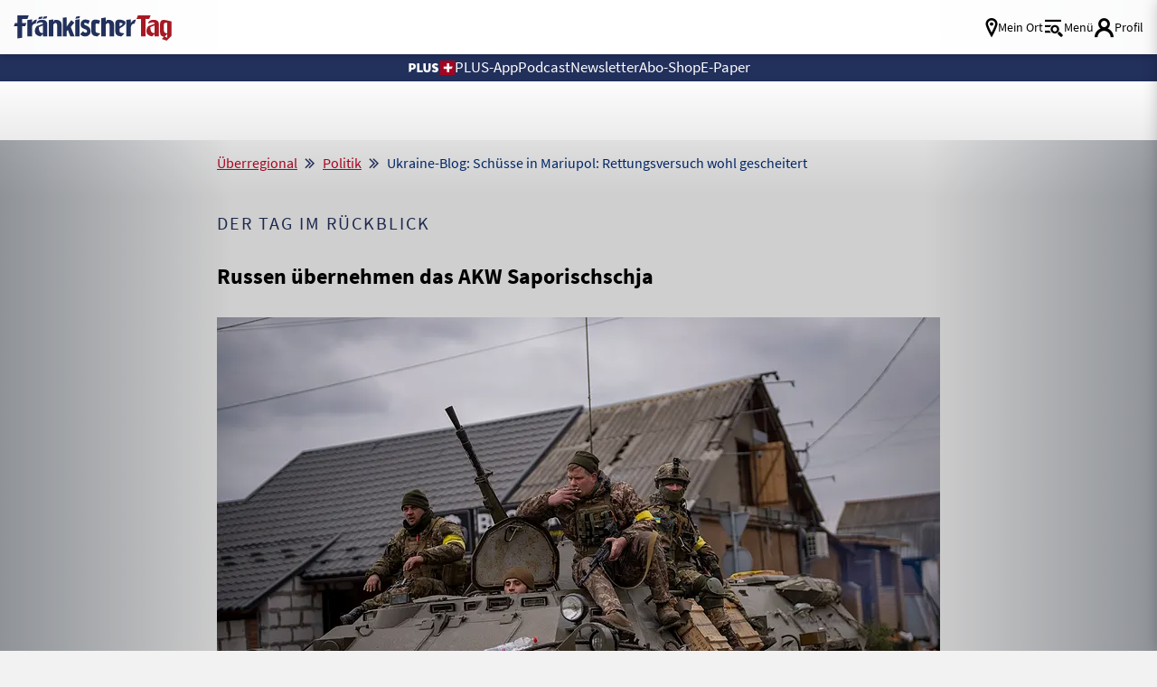

--- FILE ---
content_type: text/html; charset=UTF-8
request_url: https://www.fraenkischertag.de/ueberregional/politik/zweiter-evakuierungsversuch-aus-mariupol-gestartet-art-127944
body_size: 31874
content:
<!DOCTYPE html>
<html lang="de" data-fcms-toggledisplay-htmltagclass="navContainer">
<head><!-- portal_tinyhead.tpl -->
<title>
    Ukraine-Blog: Schüsse in Mariupol: Rettungsversuch wohl gescheitert     </title>
    
    <!-- METADATEN -->
    <meta http-equiv="content-type" content="text/html; charset=UTF-8" />
    <meta http-equiv="reply-to" content="info@fraenkischertag.de" />
    <meta name="language" content="deutsch, de" />
    <meta name="distribution" content="global" />
    <meta name="page-topic" content="Dienstleistungen" />
    <meta name="revisit-after" content="7 days" />
    <meta name="robots" content="INDEX, FOLLOW" />
    <meta name="robots" content="max-image-preview:large">
    <meta name="description" content="Wieder scheitert der Versuch eines humanitären Korridors. Die Menschen sitzen weiter in Mariupol fest. Aktuelle Entwicklungen im Live-Blog." />
    <meta name="keywords" content="Nachrichten, überregionale Nachrichten, Weltnachrichten, Deutschland, Ausland, Wirtschaft, Bayern, Leute, Prominente" />
    <meta name="viewport" content="width=device-width, initial-scale=1.0, user-scalable=yes, shrink-to-fit=no" /> 
    
    <!--  OG Tags    -->
    <meta property="fb:app_id" content="1045019629327294">
    <meta property="og:url" content="https://www.fraenkischertag.de/ueberregional/politik/zweiter-evakuierungsversuch-aus-mariupol-gestartet-art-127944" />  
    <meta property="og:type" content="article" />            <meta property="og:image" content="https://www.fraenkischertag.de/storage/image/5/1/2/2/122215_artdetail-top_1ArryP_jbiDID.jpg" />
    <meta property="og:image:width" content="1240" />
    <meta property="og:image:height" content="620" />            
    <meta property="og:title" content="Russen übernehmen das AKW Saporischschja" />
    <meta property="og:description" content="Wieder scheitert der Versuch eines humanitären Korridors. Die Menschen sitzen weiter in Mariupol fest. Aktuelle Entwicklungen im Live-Blog." />
    <meta name="twitter:card" content="summary_large_image" />
    <meta name="twitter:site" content="@Fraenkischertag" />
    <meta name="twitter:title" content="Russen übernehmen das AKW Saporischschja" />
    <meta name="twitter:description" content="Wieder scheitert der Versuch eines humanitären Korridors. Die Menschen sitzen weiter in Mariupol fest. Aktuelle Entwicklungen im Live-Blog." />
    <meta name="twitter:image" content="https://www.fraenkischertag.de/storage/image/5/1/2/2/122215_artdetail-top_1ArryP_jbiDID.jpg" />            <link rel="canonical" href="https://www.fraenkischertag.de/ueberregional/politik/zweiter-evakuierungsversuch-aus-mariupol-gestartet-art-127944" />        
    <!-- Favicon & Apple Icons -->
    <link rel="apple-touch-icon" sizes="180x180" href="/design/pics/touchicons/apple-touch-icon.png">
    <link rel="icon" type="image/png" sizes="32x32" href="/design/pics/touchicons/favicon-32x32.png">
    <link rel="icon" type="image/png" sizes="16x16" href="/design/pics/touchicons/favicon-16x16.png">
    <link rel="manifest" href="/design/pics/touchicons/site.webmanifest">
    <link rel="mask-icon" href="/design/pics/touchicons/safari-pinned-tab.svg" color="#22305c">
    <link rel="shortcut icon" href="/design/pics/touchicons/favicon.ico">
    <meta name="msapplication-TileColor" content="#ffffff">
    <meta name="msapplication-config" content="/design/pics/touchicons/browserconfig.xml">
    <meta name="theme-color" content="#ffffff">
            <link rel="preload" as="image" href="/storage/image/5/1/2/2/122215_artdetail-top_1ArryP_jbiDID.jpg">    
    <!-- set icon font -->
    <style>
        @font-face {
        font-family: 'icomoon';
        src:  url('/design/fonts/icomoon.eot?1766389914');
        src:  url('/design/fonts/icomoon.eot?1766389914#iefix') format('embedded-opentype'),
            url('/design/fonts/icomoon.ttf?1766389914') format('truetype'),
            url('/design/fonts/icomoon.woff?1766389914') format('woff'),
            url('/design/fonts/icomoon.svg?1766389914#icomoon') format('svg');
        font-weight: normal;
        font-style: normal;
        font-display: block;
        }
    </style>
        
    
        
    <!-- STYLESHEET-->
    <link rel="stylesheet" type="text/css"  href="/storage/css/1766389914_20260119135959/63_composite_v2.css_2_ssl.css" >
    
            
    
          
     <!-- cleverpush-->
      <script type="text/plain" data-usercentrics="CleverPush" src="https://static.cleverpush.com/channel/loader/oyaFqLTojLoHKuvEB.js" async></script>
   
    <div id="cleverpush-sub-status" style="display: none">
    0</div>
    
    <script>
    document.addEventListener('DOMContentLoaded', function() {
        CleverPush = window.CleverPush || [];
        
        var statusDiv = document.getElementById('cleverpush-sub-status');
        console.log('Status Div gefunden:', statusDiv);
        
        if (statusDiv) {
            var statusValue = statusDiv.textContent.trim();
            
            if (statusValue === '1') {
                CleverPush.push(['setAttribute', 'subscription_type', 'premium']);
            } else {
                CleverPush.push(['setAttribute', 'subscription_type', 'free']);
            }
        } else {
            CleverPush.push(['setAttribute', 'subscription_type', 'free']);
        }
    });
    </script>


    
    
        
        
        
        
        <!--<script src="/_/scripts/fcms.js?version=1766389914"></script>    -->
          
        <!-- FancyBox -->
        <link rel="stylesheet" type="text/css" href="/_/styles/external/fancybox/fancybox.css?version=1766389914" />		
        
              
        <!-- rule to block tracking for previews -->
        <script type="text/javascript">
            var vorschau = false;
            if (window.location.href.indexOf("tmpart") > 0) {
            vorschau = true;
            }
            if (window.location.hostname.indexOf("admin") >= 0) {
                vorschau = true;            
            }
        </script>
        
        <!-- Global site tag (gtag.js) - Google Ads: 347308853 --> 
        <!-- gtag is active = 1 -->            <script type="text/plain" data-usercentrics="Google Advertising Products" async
            src="https://www.googletagmanager.com/gtag/js?id=AW-347308853"></script>
            <script type="text/plain" data-usercentrics="Google Advertising Products">
                window.dataLayer = window.dataLayer || [];   
                function gtag(){dataLayer.push(arguments);}   
                gtag('js', new Date());   
                gtag('config', 'AW-347308853'); 
            </script>         
        
        <!-- GOOGLE TAG MANAGER -->
        <!-- tag manager is active = 1 -->        <script type="text/plain" data-usercentrics="Google Tag Manager">
            if(vorschau === false) {
                (function(w,d,s,l,i){w[l]=w[l]||[];w[l].push(
                {'gtm.start': new Date().getTime(),event:'gtm.js'}
                );var f=d.getElementsByTagName(s)[0],
                j=d.createElement(s),dl=l!='dataLayer'?'&l='+l:'';j.async=true;j.src=
                'https://www.googletagmanager.com/gtm.js?id='+i+dl;f.parentNode.insertBefore(j,f);
                        })(window,document,'script','dataLayer','GTM-WRR234J');
            }
        </script>            
        
        <!-- CXENSE -->
        <!-- cxense is active = 1 -->        <script type="text/plain" data-usercentrics="Cxense">
        if(vorschau === false) {
        console.log("CXENSE Script: Loading cxense script...");
        (function(d,s,e,t){
            e=d.createElement(s);
            e.type='text/java'+s;
            e.async='async';
            e.src='http'+('https:'===location.protocol?'s://s':'://')+'cdn.cxense.com/cx.cce.js';
            t=d.getElementsByTagName(s)[0];
            t.parentNode.insertBefore(e,t);
            console.log("CXENSE Script: Script inserted into DOM.");
        })(document,'script');
    } else {
        console.log("CXENSE Script: Preview mode is active, script not loaded.");
        }
        </script>
        <script type="text/plain" data-usercentrics="Cxense">
        if(vorschau === false) {
        console.log("CXENSE Script: Initializing cX object...");
        var cX = cX || {}; 
        cX.callQueue = cX.callQueue || [];
            cX.options = cX.options || { compat: { c1x: { wait: 3000 } } };
                    cX.callQueue.push(['setSiteId', '1141973244793833471']);
        console.log("CXENSE Script: Site ID set to 1141973244793833471.");
            cX.callQueue.push(['sendPageViewEvent']);
        console.log("CXENSE Script: Page view event sent.");
    } else {
        console.log("CXENSE Script: Preview mode is active, events not sent.");
        }
        </script>
            
        <!-- PIANO  -->
        <!-- piano is active = 1 -->            <script type="text/plain" data-usercentrics="Piano">
            if(vorschau === false) {
                (function(src) {
                    var a = document.createElement("script");
                    a.type = "text/javascript";
                    a.async = true;
                    a.src = src;
                    var b = document.getElementsByTagName("script")[0];
                    b.parentNode.insertBefore(a, b)
                        })("//experience.tinypass.com/xbuilder/experience/load?aid=C0xFvGNMpu");
            }
            </script>
        
            <!-- PIANO LOGIC -->
            <script type="text/plain" data-usercentrics="Piano">
                tp = window.tp || [];
        
                /* Piano Tags begin*/
                var tag= [];                                tag.push("article-free");                                tp.push(["setTags", tag]);
                /* Piano Tags end*/
                
              
                
                /* Piano Custom Vars (Browser) begin*/
                if(navigator.userAgent.match(/iPhone|iPod/i) && !navigator.userAgent.match(/frtag/i)) {
                tp.push(["setCustomVariable", "browser", "iOS"]);
                } else if (navigator.userAgent.match(/Android/i) && !navigator.userAgent.match(/frtag/i)) {
                tp.push(["setCustomVariable", "browser", "Android"]);
                }
                /* Piano Custom Vars (Browser) end*/
                
                
            </script>        
        <!-- CXENSE TAGS -->            <meta name="cXenseParse:recs:publishTime" content="2022-03-06T19:49:00+01:00"/>                    <meta property="article:modified_time" content="2023-11-07T22:46:06+01:00"/>                <meta name="cXenseParse:pageclass" content="article" />
        <meta name="cXenseParse:ifr-catchline" content="Der Tag im Rückblick" />
            <meta name="cXenseParse:ifr-userneed" content="" />                                                                                                        <meta name="cXenseParse:keywords" content="Ukrainische Armee, Minderjährigkeit, Weißes Haus, Wehrbeauftragte, Ukrainische Außenminister" />                        <meta name="cXenseParse:ifr-organisation" content="Twitter, ZDF, Russische Regierung, Polnisches Außenministerium, OMV, Mastercard, Deutsche Presseagentur, US-Regierung, US-Außenministerium, Facebook, Bundeswehr, Deutscher Bundestag" />                        <meta name="cXenseParse:person" content="Wolodymyr Selenskyj, Wladimir Wladimirowitsch Putin, Franziska Giffey, Boris Johnson, Ralph Siegel, Antony Blinken, Maia Sandu, Joe Biden, Eva Högl, Olaf Scholz, Elon Musk" />            <meta name="cXenseParse:ifr-length" content="5224" />                                            <meta name="cXenseParse:ifr-isPremium" content="false"/>                              <meta name="cXenseParse:taxonomy" content="/ueberregional/politik/zweiter-evakuierungsversuch-aus-mariupol-gestartet-art-127944" />                                  
        
        <!-- DRIVE  -->      
        <!-- drive is active = 0 -->               
        <!-- clarity is inactive -->
          
        <!-- USERCENTRICS -->
        <!-- Wird nicht auf Datenschutz und Impressum angezeigt -->        
        <!--  Damit das nicht für Bots angezeigt wird  -->
        <script>
            if (navigator.userAgent.toLowerCase().indexOf('cxensebot') >= 1) {
                        var UC_UI_SUPPRESS_CMP_DISPLAY = true;
            }
        </script>
        <script src="https://web.cmp.usercentrics.eu/tcf/stub.js"></script>
    <script id="usercentrics-cmp" data-settings-id="utlovvqo2" src="https://web.cmp.usercentrics.eu/ui/loader.js" async></script>
        <meta data-privacy-proxy-server="https://privacy-proxy-server.usercentrics.eu">
        <script type="application/javascript"
            src="https://privacy-proxy.usercentrics.eu/latest/uc-block.bundle.js">
        </script>
        
        <script>
        uc.setServiceAlias({'j7Igy6o8D': '7ZGNRLD30Aeutv'}) // Open Street Map service template
        </script>
            
        <style>
            .uc-embedding-container {
                overflow: hidden;
                width: 100% !important;
            }
        
            .uc-embedding-wrapper {
                overflow: hidden !important;
                width: 100%;
                max-width: 100%;
                height: 100%;
                max-height: 100%;
                background: #DEDAD9;
                text-align: inherit;
                font-family: 'Source Sans Pro' !important;
                background-image: url("/cmp/eye_icon.png");
                background-repeat: no-repeat;
                background-position: top;
                background-position-x: right;
            }
        
            .uc-embedding-wrapper h3 {
                margin-left: 20px !important;
                font-size: 20px !important;
                font-weight: bold !important;
            }
        
            .uc-embedding-wrapper .description-text {
                font-size: 17px !important;
                margin-left: 20px !important;
            }
        
            .uc-embedding-more-info {
                background: none;
                color: #A50520;
                text-decoration: underline;
                position: absolute;
                bottom: 2vw;
            }
        
            .uc-embedding-more-info:hover {
                background: none;
                color: #A50520;
                text-decoration: none;
            }
        
            .uc-embedding-accept {
                background: #002566 !important;
                position: absolute;
                right: 1vw;
                bottom: 2vw;
            }
            
            @media (max-width: 500px) {
                .uc-embedding-more-info {
                    position: inherit;
                }
        
                .uc-embedding-accept {
                    position: inherit;
                }
            }
            
            
            @media (max-width: 480px) {
                .uc-embedding-container {
                    min-height: 440px !important;
                }
        
                .uc-embedding-more-info {
                    position: inherit;
                }
        
                .uc-embedding-accept {
                    position: inherit;
                }
            }
            
            @media (max-width: 390px) {
                .uc-embedding-container {
                    min-height: 535px !important;
                }
            }
            </style>
        
        <!-- FACEBOOK -->
        <!-- facebook is active = 1 -->            <script type="text/plain" data-usercentrics="Facebook Pixel">
            !function(f,b,e,v,n,t,s)
            {if(f.fbq)return;n=f.fbq=function(){n.callMethod?
            n.callMethod.apply(n,arguments):n.queue.push(arguments)};
            if(!f._fbq)f._fbq=n;n.push=n;n.loaded=!0;n.version='2.0';
            n.queue=[];t=b.createElement(e);t.async=!0;
            t.src=v;s=b.getElementsByTagName(e)[0];
            s.parentNode.insertBefore(t,s)}(window, document,'script',
            'https://connect.facebook.net/en_US/fbevents.js');
            fbq('init', '3822924841061476');
            fbq('track', 'PageView');
            </script>
            <noscript>
                <img height="1" width="1" style="display:none" src="https://www.facebook.com/tr?id=3822924841061476&ev=PageView&noscript=1"/>
            </noscript>        
        <!-- facebook posts sdk -->
            <div id="fb-root"></div>
            <script type="text/plain" data-usercentrics="Facebook Social Plugins" async defer crossorigin="anonymous" src="https://connect.facebook.net/de_DE/sdk.js#xfbml=1&version=v21.0"></script>
        <!-- werbung-googledfp-head.tpl -->
<script script type="text/plain" data-usercentrics="DoubleClick Ad">
    var dfp_id = "22240501108";
    fcmsJs._googleTagHelper = {};
  </script>
  <script script type="text/plain" data-usercentrics="DoubleClick Ad">
    var googletag = googletag || { };
    googletag.cmd = googletag.cmd || [];
  </script>
  <script script type="text/plain" data-usercentrics="DoubleClick Ad" src="https://securepubads.g.doubleclick.net/tag/js/gpt.js">
  console.log("loading gpt.js")
  </script>
  <script script type="text/plain" data-usercentrics="DoubleClick Ad">
    googletag.cmd.push(function () {
      for (var prop in fcmsJs._googleTagHelper) {
        if (fcmsJs._googleTagHelper.hasOwnProperty(prop)) {
          fcmsJs._googleTagHelper[prop]();
        }
      }
      var cpgClientWidth = document.documentElement.clientWidth; // Include Width in var
      console.log("client width for ads: "+ cpgClientWidth);
      if (cpgClientWidth >= 1902) {
        googletag.defineSlot('/22240501108/FT_ROS_Top', [728, 90], 'FT_ROS_Top').addService(googletag.pubads());
        googletag.defineSlot('/22240501108/FT_ROS_Offcontent-Li', [[300, 600], [160, 600]], 'FT_ROS_Offcontent-Li').addService(googletag.pubads());
        googletag.defineSlot('/22240501108/FT_ROS_Offcontent-Re', [[300, 600], [160, 600]], 'FT_ROS_Offcontent-Re').addService(googletag.pubads());
        googletag.defineSlot('/22240501108/FT_ROS_Incontent-2', [[300, 600], [300, 250], [300, 350], 'fluid'], 'FT_ROS_Incontent-2').addService(googletag.pubads());
        googletag.defineSlot('/22240501108/FT_ROS_Incontent-3', [[300, 250], [300, 600], 'fluid', [300, 350]], 'FT_ROS_Incontent-3').addService(googletag.pubads());
        googletag.defineSlot('/22240501108/FT_ROS_Incontent-4', ['fluid', [300, 250], [300, 600], [300, 350]], 'FT_ROS_Incontent-4').addService(googletag.pubads());
        googletag.defineSlot('/22240501108/FT_ROS_ArtDetail_Incontent-1', [[300, 350], [300, 600], 'fluid', [300, 250]], 'FT_ROS_ArtDetail_Incontent-1').addService(googletag.pubads());
      } else if (cpgClientWidth < 1902 && cpgClientWidth >= 1640) {
        googletag.defineSlot('/22240501108/FT_ROS_Top', [728, 90], 'FT_ROS_Top').addService(googletag.pubads());
        googletag.defineSlot('/22240501108/FT_ROS_Offcontent-Li', [160, 600], 'FT_ROS_Offcontent-Li').addService(googletag.pubads());
        googletag.defineSlot('/22240501108/FT_ROS_Offcontent-Re', [160, 600], 'FT_ROS_Offcontent-Re').addService(googletag.pubads());
        googletag.defineSlot('/22240501108/FT_ROS_Incontent-2', [[300, 600], [300, 250], [300, 350], 'fluid'], 'FT_ROS_Incontent-2').addService(googletag.pubads());
        googletag.defineSlot('/22240501108/FT_ROS_Incontent-3', [[300, 250], [300, 600], 'fluid', [300, 350]], 'FT_ROS_Incontent-3').addService(googletag.pubads());
        googletag.defineSlot('/22240501108/FT_ROS_Incontent-4', ['fluid', [300, 250], [300, 600], [300, 350]], 'FT_ROS_Incontent-4').addService(googletag.pubads());
        googletag.defineSlot('/22240501108/FT_ROS_ArtDetail_Incontent-1', [[300, 350], [300, 600], 'fluid', [300, 250]], 'FT_ROS_ArtDetail_Incontent-1').addService(googletag.pubads());
      } else if (cpgClientWidth < 1640 && cpgClientWidth >= 1242) {
        googletag.defineSlot('/22240501108/FT_ROS_Top', [728, 90], 'FT_ROS_Top').addService(googletag.pubads());
        googletag.defineSlot('/22240501108/FT_ROS_Incontent-2', [[300, 600], [300, 250], [300, 350], 'fluid'], 'FT_ROS_Incontent-2').addService(googletag.pubads());
        googletag.defineSlot('/22240501108/FT_ROS_Incontent-3', [[300, 250], [300, 600], 'fluid', [300, 350]], 'FT_ROS_Incontent-3').addService(googletag.pubads());
        googletag.defineSlot('/22240501108/FT_ROS_Incontent-4', ['fluid', [300, 250], [300, 600], [300, 350]], 'FT_ROS_Incontent-4').addService(googletag.pubads());
        googletag.defineSlot('/22240501108/FT_ROS_ArtDetail_Incontent-1', [[300, 350], [300, 600], 'fluid', [300, 250]], 'FT_ROS_ArtDetail_Incontent-1').addService(googletag.pubads());
      } else if (cpgClientWidth < 1242 && cpgClientWidth >= 800) {
        console.log("tablet mode");
        googletag.defineSlot('/22240501108/FT_ROS_Top', [728, 90], 'FT_ROS_Top').addService(googletag.pubads());
        googletag.defineSlot('/22240501108/FT_ROS_Incontent-1', ['fluid', [300, 250], [300, 350], [300, 600]], 'FT_ROS_Incontent-1').addService(googletag.pubads());
        googletag.defineSlot('/22240501108/FT_ROS_Incontent-2', [[300, 600], [300, 250], [300, 350], 'fluid'], 'FT_ROS_Incontent-2').addService(googletag.pubads());
        googletag.defineSlot('/22240501108/FT_ROS_Incontent-3', [[300, 250], [300, 600], 'fluid', [300, 350]], 'FT_ROS_Incontent-3').addService(googletag.pubads());
        googletag.defineSlot('/22240501108/FT_ROS_Incontent-4', ['fluid', [300, 250], [300, 600], [300, 350]], 'FT_ROS_Incontent-4').addService(googletag.pubads());
        googletag.defineSlot('/22240501108/FT_ROS_ArtDetail_Incontent-1', [[300, 350], [300, 600], 'fluid', [300, 250]], 'FT_ROS_ArtDetail_Incontent-1').addService(googletag.pubads());
      } else {
        console.log("mobile mode");
        googletag.defineSlot('/22240501108/FT_ROS_Sticky', [[320, 50], [320, 80], [320, 100]], 'FT_ROS_Sticky').addService(googletag.pubads());
        googletag.defineSlot('/22240501108/FT_ROS_Incontent-1', ['fluid', [300, 250], [300, 350], [300, 600]], 'FT_ROS_Incontent-1').addService(googletag.pubads());
        googletag.defineSlot('/22240501108/FT_ROS_Incontent-2', [[300, 600], [300, 250], [300, 350], 'fluid'], 'FT_ROS_Incontent-2').addService(googletag.pubads());
        googletag.defineSlot('/22240501108/FT_ROS_Incontent-3', [[300, 250], [300, 600], 'fluid', [300, 350]], 'FT_ROS_Incontent-3').addService(googletag.pubads());
        googletag.defineSlot('/22240501108/FT_ROS_Incontent-4', ['fluid', [300, 250], [300, 600], [300, 350]], 'FT_ROS_Incontent-4').addService(googletag.pubads());
        googletag.defineSlot('/22240501108/FT_ROS_ArtDetail_Incontent-1', [[300, 350], [300, 600], 'fluid', [300, 250]], 'FT_ROS_ArtDetail_Incontent-1').addService(googletag.pubads());
      }            googletag.pubads().setTargeting('Section', '');      googletag.pubads().setTargeting('URL', 'https://www.fraenkischertag.de/ueberregional/politik/zweiter-evakuierungsversuch-aus-mariupol-gestartet-art-127944');      googletag.pubads().setTargeting('Seitentyp', 'article'); // = Wird durch das fCMS bestimmt.
      googletag.pubads().setTargeting('Tags', ['', '', '']); // = Stichworte am Artikel
      
   
      googletag.pubads().setTargeting('cpg_test', 'on'); // Aktiviert die Debug Order im AdManager
      //googletag.pubads().enableSyncRendering();
      googletag.pubads().enableSingleRequest();
      googletag.pubads().collapseEmptyDivs();
      // falls Werbung nachgeladen wird, folgende Zeile einkommentieren. Siehe auch: https://support.google.com/dfp_premium/answer/4578089?hl=en
      //googletag.pubads().disableInitialLoad();
      googletag.enableServices();
    });
    googletag.cmd.push(function () {
      for (var prop in fcmsJs._googleTagHelper) {
        if (fcmsJs._googleTagHelper.hasOwnProperty(prop)) {
          googletag.display(prop);
        }
      }
    });
  </script>
<!-- seite-seitenbeginn_javascript.tpl -->

<script>class fcmsCritical_Dynamic_Style_Device_Model{constructor(){this.type='';this.os='';this.browser='';this.osVersion='';this.fullOsVersion='';this.appType='';this.appVersion='';this.buildVersion='';this.deviceModel='';this.touch=false;this.hash='';this.share=false;this.userAgent=window.navigator.userAgent;}
getGenericDeviceClasses(){const i=this;const classes=[];if(i.os==='ios'){classes.push('fcmscss-device-ios');}else if(i.os==='android'){classes.push('fcmscss-device-android');}
if(i.type==='smartphone'){classes.push('fcmscss-device-smartphone');}else if(i.type==='tablet'){classes.push('fcmscss-device-tablet');}
if(i.appType==='fcmsiosapp'){classes.push('fcmscss-device-fcmsiosapp');}else if(i.appType==='fcmswebapp'){classes.push('fcmscss-device-fcmswebapp');}else if(i.appType==='jambitandroidapp'){classes.push('fcmscss-device-jambitandroidapp');}else if(i.appType==='jambitiosapp'){classes.push('fcmscss-device-jambitiosapp');}
return classes;}
setStyles(classes){const cl=this.getGenericDeviceClasses();document.getElementsByTagName("html")[0].classList.add(...classes,...cl);}}
class fcmsCritical_Dynamic_Style_Device{constructor(){this.deviceModel=this.detect();}
getDeviceInformation(){return this.deviceModel;}
detect(){let ua=window.navigator.userAgent;if(typeof fcmsLib_Device_Navigator==='function'){var navigator=new fcmsLib_Device_Navigator();ua=navigator.getUserAgent();}
const deviceInformation=new fcmsCritical_Dynamic_Style_Device_Model();this.detectDeviceType(deviceInformation,ua);this.detectOperatingSystem(deviceInformation,ua.toLowerCase());this.detectBrowser(deviceInformation,ua.toLowerCase());this.detectTouch(deviceInformation);this.detectApp(deviceInformation,ua.toLowerCase());this.detectHash(deviceInformation);this.detectShare(deviceInformation);return deviceInformation;}
detectShare(di){di.share=(typeof navigator.share==='function');}
detectHash(di){di.hash=window.location.hash.substr(1);}
detectOperatingSystem(deviceInformation,userAgent){let os='';if(userAgent.includes("windows")){os='windows';}else if(userAgent.includes("android")){os='android';this.detectAndroidVersion(deviceInformation,userAgent);}else if(userAgent.includes("linux")){os='linux';}else if(userAgent.includes("ios")||userAgent.includes("ipad")||userAgent.includes("iphone")){os='ios';this.detectIosVersion(deviceInformation,userAgent);}
deviceInformation.os=os;}
detectBrowser(deviceInformation,userAgent){if(userAgent.includes("applewebkit")&&!userAgent.includes("android")){deviceInformation.browser="safari";}}
detectDeviceType(deviceInformation,ua){let type='';if(/(tablet|ipad|playbook|silk)|(android(?!.*mobi))/i.test(ua)){type='tablet';}else if(/Mobile|iP(hone|od)|Android|BlackBerry|IEMobile|Kindle|Silk-Accelerated|(hpw|web)OS|Opera M(obi|ini)/.test(ua)){type='smartphone';}else{type='desktop';}
deviceInformation.type=type;}
detectApp(deviceInformation,userAgent){if(userAgent.indexOf("fcmswebapp")!==-1){this.detectWebApp(deviceInformation,userAgent);}else if(userAgent.indexOf("fcmsiosapp")!==-1){this.detectIosApp(deviceInformation,userAgent);}else if(userAgent.endsWith(" (app; wv)")===true){this.detectJambitApp(deviceInformation,userAgent);}}
detectWebApp(deviceInformation,userAgent){var result=userAgent.match(/\s*fcmswebapp\/([\d\.]+)[-]?([\d]*)\s*\(([a-zA-Z\s]+)\s+([\w,\-.!"#$%&'(){}\[\]*+/:<=>?@\\^_`|~ \t]+);\s*([^;]+);\s+([a-zA-Z]+);.*\)/);if(result===null){console.error("fcmsWebApp-UserAgent "+userAgent+" konnte nicht geparst werden.");return"";}
deviceInformation.appType="fcmswebapp";deviceInformation.appVersion=result[1];deviceInformation.buildVersion=result[2];deviceInformation.os=result[3];if(!isNaN(parseInt(result[4],10))){deviceInformation.fullOsVersion=result[4];deviceInformation.osVersion=this.getMajorVersion(result[4]);}
deviceInformation.deviceModel=result[5];deviceInformation.type=result[6];}
detectIosApp(deviceInformation,userAgent){var result=userAgent.match(/\s*fcmsiosapp\/([\d\.]+)[-]?([\d\.]*)\s*\(([a-zA-Z\s]+)\s+([\d\.]+);.*\).*/);if(result===null){console.error("fcmsIosApp-UserAgent "+userAgent+" konnte nicht geparst werden.");return"";}
deviceInformation.appType="fcmsiosapp";deviceInformation.appVersion=result[1];deviceInformation.buildVersion=result[2];if(result[3]==='iphone'){deviceInformation.type='smartphone';}else if(result[3]==='ipad'){deviceInformation.type='tablet';}
deviceInformation.os="ios";deviceInformation.fullOsVersion=result[4];deviceInformation.osVersion=this.getMajorVersion(result[4]);}
detectJambitApp(deviceInformation){if(deviceInformation.os==='android'){deviceInformation.appType="jambitandroidapp";}else{deviceInformation.appType="jambitiosapp";}}
detectAndroidVersion(deviceInformation,userAgent){const regex=/android ([\w._\+]+)/;const result=userAgent.match(regex);if(result!==null){deviceInformation.fullOsVersion=result[1];deviceInformation.osVersion=this.getMajorVersion(result[1]);}}
detectIosVersion(deviceInformation,userAgent){const regexes=[/ipad.*cpu[a-z ]+([\w._\+]+)/,/iphone.*cpu[a-z ]+([\w._\+]+)/,/ipod.*cpu[a-z ]+([\w._\+]+)/];for(const regex of regexes){const result=userAgent.match(regex);if(result!==null){deviceInformation.fullOsVersion=result[1].replace(/_/g,'.');deviceInformation.osVersion=this.getMajorVersion(result[1]);break;}}}
detectTouch(deviceInformation){const hasTouch=window.navigator.maxTouchPoints>0;deviceInformation.touch=hasTouch;}
getMajorVersion(version){return version.replace(/[_. ].*/,'');}}
(function(){function f(v){const s=v.split('.');while(s.length<3){s.push('0');}
let r=parseInt(s.map((n)=>n.padStart(3,'0')).join(''),10);return r;}
window.fcmsJs=window.fcmsJs||{};let i=fcmsJs.deviceInformation=(new fcmsCritical_Dynamic_Style_Device()).getDeviceInformation();let cl=[];if(i.os=='android'){cl.push("device-os--android");}if(i.os=='ios'){cl.push("device-os--ios");}
i.setStyles(cl);})();</script>
<script>
    if (!window.fcmsJs) { window.fcmsJs = {}; }
</script>
<script>fcmsJs=fcmsJs||{};fcmsJs.loadMe=[];fcmsJs.registerMe=[];fcmsJs.initCallback=[];fcmsJs.scriptMe=[];fcmsJs._callbacks={};fcmsJs._callbacks.currentUser=[];fcmsJs.load=function(){var def={pkg:arguments,cb:null};fcmsJs.loadMe.push(def);return{onLoad:function(cb){def.cb=cb;}}};fcmsJs.applications={register:function(a,b,c){fcmsJs.registerMe.push({cl:a,name:b,options:c});}};fcmsJs.scripts={load:function(){var def={pkg:arguments,cb:null};fcmsJs.scriptMe.push(def);return{onLoad:function(cb){def.cb=cb;}}}};fcmsJs.addDuplicateProtection=function addDuplicateProtection(groupName,linkInfos,idents){fcmsJs.initCallback.push(function(){fcmsJs.addDuplicateProtection(groupName,linkInfos,idents);});};fcmsJs.replaceDuplicateProtection=function replaceDuplicateProtection(groupName,linkInfos,idents){fcmsJs.initCallback.push(function(){fcmsJs.replaceDuplicateProtection(groupName,linkInfos,idents);});};fcmsJs.currentUser={onLoad:function(cb){fcmsJs._callbacks['currentUser'].push(cb);}};</script>
<script>fcmsJs.vperm = null;</script>
<script async src="/currentUser.js" fetchpriority="high"></script>
<script>
    fcmsJs.customerScriptVersion = "20260107151745";
    fcmsJs.contexturl = "/ueberregional/politik/zweiter-evakuierungsversuch-aus-mariupol-gestartet-art-127944";
    fcmsJs.cookiedomain = "";
    fcmsJs.oldCookiedomain = "";
    fcmsJs.isHttpsAllowed = true;
</script>
<script src="/_fWS/jsoninplainout/javascript/fcmsLib_Init/load/init.js?version=1766389914" async fetchpriority="high"></script>
<script>try { fcmsJs.config = {"maps":{"defLatitude":49.804265,"defLongitude":9.99804,"k":"AIzaSyBceZwO_gCGeFg01jydktzMylR3_QHOHS4"},"externalContentMapping":[],"facetedsearch_resultmap":[],"newspaperTitles":{"ft":{"label":"Fr\u00e4nkischer Tag","urlHash":"nt_ft","cssClass":"nt_ft"},"ct":{"label":"Coburger Tageblatt","urlHash":"nt_ct","cssClass":"nt_ct"},"br":{"label":"Bayerische Rundschau","urlHash":"nt_br","cssClass":"nt_br"},"kt":{"label":"Die Kitzinger","urlHash":"nt_kt","cssClass":"nt_kt"},"sz":{"label":"Saale Zeitung","urlHash":"nt_sz","cssClass":"nt_sz"}},"recommendation":{"cmp_consent_index":5},"upload":{"limit":20}}; } catch (e) { console.error(e); }</script>

		<script>fcmsJs.applications.register('fcmsUser_FancyBox_Application');</script>
<script>
    console.log("Script start: Initialisierung");

    function getCookieValue(a) {
        console.log("getCookieValue: Suche nach Cookie " + a);
        const b = document.cookie.match('(^|;)\\s*' + a + '\\s*=\\s*([^;]+)');
        return b ? b.pop() : '';
    }
    
    function getDismissCookies() {
        console.log("getDismissCookies: Suche nach Dismiss Cookies");
        var pattern = /;\s([a-zA-Z0-9\-]*)_FT_Ribbon_Cookie=OK/gm;
        var set1 = document.cookie.match(pattern);
        if (set1 != null) {
            var sb_types = set1.map(function (i, n) {
                return i.replace(/; |_FT_Ribbon_Cookie=OK/gi, "");
            });
            console.log("getDismissCookies: Gefundene Dismiss Cookies", sb_types);
        } else {
            var sb_types = new Array();
            console.log("getDismissCookies: Keine Dismiss Cookies gefunden");
        }
        return new Set(sb_types);
    }
    
    function setSmartCookie1h(name) {
        console.log("setSmartCookie1h: Setze Cookie für 1 Stunde: " + name);
        jetzt = new Date, Auszeit = new Date(jetzt.getTime() + 36e5),
        document.cookie = name + "_FT_Ribbon_Cookie=OK;expires=" + Auszeit.toGMTString() + ";path=/";
    }
    
    function setSmartCookie1d(name) {
        console.log("setSmartCookie1d: Setze Cookie für 1 Tag: " + name);
        jetzt = new Date, Auszeit = new Date(jetzt.getTime() + 864e5),
        document.cookie = name + "_FT_Ribbon_Cookie=OK;expires=" + Auszeit.toGMTString() + ";path=/";
    }
    
    function setSmartCookie1w(name) {
        console.log("setSmartCookie1w: Setze Cookie für 1 Woche: " + name);
        jetzt = new Date, Auszeit = new Date(jetzt.getTime() + 6048e5),
        document.cookie = name + "_FT_Ribbon_Cookie=OK;expires=" + Auszeit.toGMTString() + ";path=/";
    }
    
    function setSmartCookie1m(name) {
        console.log("setSmartCookie1m: Setze Cookie für 1 Monat: " + name);
        jetzt = new Date, Auszeit = new Date(jetzt.getTime() + 24192e5),
        document.cookie = name + "_FT_Ribbon_Cookie=OK;expires=" + Auszeit.toGMTString() + ";path=/";
    }
    
    function setSmartCookie1y(name) {
        console.log("setSmartCookie1y: Setze Cookie für 1 Jahr: " + name);
        jetzt = new Date, Auszeit = new Date(jetzt.getTime() + 31536e6),
        document.cookie = name + "_FT_Ribbon_Cookie=OK;expires=" + Auszeit.toGMTString() + ";path=/";
    }
    
    function setSmartCookie(name, duration) {
        console.log("setSmartCookie: Setze Cookie " + name + " mit Dauer " + duration);
        switch (duration) {
            case "d1h":
                setSmartCookie1h(name);
                break;
            case "d1d":
                setSmartCookie1d(name);
                break;
            case "d1w":
                setSmartCookie1w(name);
                break;
            case "d1m":
                setSmartCookie1m(name);
                break;
            case "d1y":
                setSmartCookie1y(name);
                break;
            default:
                setSmartCookie1w(name);
                console.log("setSmartCookie: unbekannter Fall " + duration);
                console.log("setSmartCookie: dismiss " + name + " d1w");
                return;
        }
        console.log("setSmartCookie: dismiss " + name + " " + duration);
    }
    
    function lastSeen(date) {
        console.log("lastSeen: Berechne Zeitunterschied");
        const date1 = new Date();
        const date2 = date;
        const diffTime = Math.abs(date2 - date1);
        const diffDays = Math.floor(diffTime / (1000 * 60 * 60 * 24));
        const diffHours = Math.floor(diffTime / (1000 * 60 * 60));
        return diffHours > 23 ? diffDays + "d" : diffHours + "h";
    }
    
    function getKW(d) {
        console.log("getKW: Berechne Kalenderwoche");
        d = new Date(Date.UTC(d.getFullYear(), d.getMonth(), d.getDate()));
        d.setUTCDate(d.getUTCDate() + 4 - (d.getUTCDay() || 7));
        var yearStart = new Date(Date.UTC(d.getUTCFullYear(), 0, 1));
        var weekNo = Math.ceil((((d - yearStart) / 86400000) + 1) / 7);
        console.log("getKW: Berechnete Woche " + weekNo);
        return d.getUTCFullYear() + "_" + weekNo;
    }
    
    var checkVendorConsent = function (vendor) {
        console.log("checkVendorConsent: Überprüfe Zustimmung für " + vendor);
        return new Promise(function (resolve, reject) {
            window.addEventListener("ucEvent", function (ev) {
                if (ev.detail && ev.detail.event == "consent_status" && ev.detail[vendor] === true) {
                    console.log("checkVendorConsent: Zustimmung erhalten für " + vendor);
                    resolve();
                } else {
                    console.log("checkVendorConsent: Keine Zustimmung für " + vendor);
                    reject("seite-tracking: no consent given for vendor: " + vendor);
                }
            });
        });
    };
    
    var newstitel = getCookieValue("fCMS_nt");
    if (typeof newstitel !== 'undefined') {
        console.log("nt: found cookie for " + newstitel);
    } 
    
    if (document.location.pathname === '/' && newstitel != "ft") {
        console.log("nt: force ft, reason path");
        newstitel = "ft";
    }
    if (document.location.pathname === '/coburgertageblatt/' && newstitel != "ct") {
        console.log("nt: force ct, reason path");
        newstitel = "ct";
    }
    if (document.location.pathname === '/bayerischerundschau/' && newstitel != "br") {
        console.log("nt: force br, reason path");
        newstitel = "br";
    }
    if (document.location.pathname === '/saalezeitung/' && newstitel != "sz") {
        console.log("nt: force sz, reason path");
        newstitel = "sz";
    }
    
    var anker = location.href.split('#')[1];
    if (typeof anker === 'undefined') {
        console.log("nt: no anchor found");
    } else {
        anker = anker.slice(0, 5);
        if (anker == "nt_ft" && newstitel != "ft") {
            console.log("nt: force ft, reason anchor");
            newstitel = "ft";
        }
        if (anker == "nt_ct" && newstitel != "ct") {
            console.log("nt: force ct, reason anchor");
            newstitel = "ct";
        }
        if (anker == "nt_br" && newstitel != "br") {
            console.log("nt: force br, reason anchor");
            newstitel = "br";
        }
        if (anker == "nt_sz" && newstitel != "sz") {
            console.log("nt: force sz, reason anchor");
            newstitel = "sz";
        }
    }
    
    function ctrlNT() {
        console.log("ctrlNT: Aktualisiere Newspaper Title");
        var ntCtrl = new fcmsUser_Utils_NewspaperTitle_Controller();
            console.log("nt: write  " + newstitel + " to ntCtrl");
            ntCtrl.update(newstitel);
            ntCtrl.refresh();
    }
    
    function setCookie1d(name) {
        console.log("setCookie1d: Setze Cookie für 1 Tag: " + name);
        jetzt = new Date, Auszeit = new Date(jetzt.getTime() + 864e5),
        document.cookie = name + "=OK;expires=" + Auszeit.toGMTString() + ";path=/";
    }
    
    var nl3 = false;
    var nl10 = false;
    var nl17 = false;
    var nl20 = false;
    var nl21 = false;
    var nl22 = false;
    var nl23 = false;
    var nl24 = false;
    var nl25 = false;
    var nl26 = false;
    var nl27 = false;
    
    var newsletter = [];
    fcmsJs.currentUser.onLoad(function (data) {
        console.log("fcmsJs: Benutzer geladen", data);
        fcmsJs.load('fcmsUser_Customer').onLoad(function () {
            console.log("fcmsJs: Kunde geladen");
            ctrlNT();
    
            var usertype = "";
            var regkw = "n/a";
            var lastseen = "n/a";
            var newsletter = [];
            var fromshop = window.location.href.includes("utm_source=successcheckout");
            var fromepapp = window.location.href.includes("utm_source=epapp");
    
            if (fromshop) {
                setCookie1d("PLUS_fd");
            }
    
            var firstday = document.cookie.indexOf('PLUS_fd=') == -1 ? false : true;
    
            if (data.user) {
                console.log("seite-tracking: Benutzerdaten gefunden");
    
                usertype = 'registered';
    
                if (data.user.permissions.indexOf('paidft') !== -1) {
                    usertype = 'subscriber';
                    document.getElementsByTagName("html")[0].classList.add("subscriber");
                }
    
                if ((data.user.permissions.indexOf('epapp') !== -1) || (data.user.permissions.indexOf('epo') !== -1)) {
                    usertype = 'subscriber_epa';
                    document.getElementsByTagName("html")[0].classList.add("subscriber_epa");
                }
    
                if (data.user.permissions.indexOf('edit') !== -1) {
                    usertype = 'editor';
                }
    
                try {
                    regkw = getKW(new Date(data.user.registerDate));
                } catch (e) {
                    console.log("seite-tracking: Fehler beim Berechnen von regkw", e);
                    regkw = "error";
                }
    
                if (localStorage.getItem('data.user')) {
                    console.log("seite-tracking: Alte Benutzerdaten existieren");
                    var oldUserData = JSON.parse(localStorage.getItem('data.user'));
                    if (data.user.id == oldUserData.id && oldUserData.lastSeen !== undefined) {
                        lastseen = lastSeen(new Date(oldUserData.lastSeen));
                        console.log("lastseen: " + lastseen);
                    }
                } else {
                    console.log("seite-tracking: Alte Benutzerdaten existieren nicht");
                }
                let ud = {
                    "id": data.user.id,
                    "lastSeen": new Date()
                };
                localStorage.setItem('data.user', JSON.stringify(ud));
    
                newsletter = data.user.newsletterIds.replace(/\s+/g, '').split(",");
                nl3 = newsletter.includes("3");
                nl10 = newsletter.includes("10");
                nl17 = newsletter.includes("17");
                nl20 = newsletter.includes("20");
                nl21 = newsletter.includes("21");
                nl22 = newsletter.includes("22");
                nl24 = newsletter.includes("24");
                nl25 = newsletter.includes("25");
                nl26 = newsletter.includes("26");
                nl27 = newsletter.includes("27");
    
            } else {
                console.log("seite-tracking: Keine Benutzerdaten");
                usertype = 'visitor';
            }
    
            if (typeof fcmsJs.ajaxLoginControllers === 'undefined') {
                fcmsJs.ajaxLoginControllers = [];
            }
    
            customTPEventHandler = function (event) {
                var params = JSON.parse(event.params.params);
                switch (event.eventName) {
                    case "close":
                        console.log("tp handler: received close event");
                        setSmartCookie(params.dismiss_id, params.dismiss_period);
                        document.querySelector('#ribbon').style.display = "none";
                        break;
    
                    case "ribbon-cta":
                        console.log("tp handler: received cta event");
                        switch (params.type) {
                            case "newsletter":
                                console.log("tp handler: type is newsletter");
                                setSmartCookie(params.dismiss_id, "d1h");
                                window.location.href = "https://www.fraenkischertag.de/newsletter/?_ptid=" + params.tracking_id + "#" + params.hash_bang;
                                break;
                            default:
                                console.log("tp handler: type is unknown");
                                console.log(params);
                                break;
                        }
                        document.querySelector('#ribbon').style.display = "none";
                        break;
    
                    case "redirect":
                        console.log("tp handler: received redirect event");
                        if (typeof params.dismiss_id !== 'undefined') {
                            setSmartCookie(params.dismiss_id, "d1h");
                        }
                        window.location.href = params.url;
                        break;
                    case "voting":
                        console.log("tp handler: received voting event");
                        if (typeof params.dismiss_id !== 'undefined') {
                            setSmartCookie(params.dismiss_id, params.dismiss_period);
                        }
                        location.href = params.url;
                        break;
    
                    case "login":
                        console.log("tp handler: received login event");
                        window.location.href = location.href =
                            "/login/?fCMS-lr=" + encodeURIComponent(window.location.toString());
                        break;
                }
            }
    
            function customTpInit() {
                console.log("seite-tracking: Initialisiere Piano Composer");
    
                tp = window["tp"] || [];
                tp.push(["init", function () {
                    tp.push(["setCustomVariable", "loginstate", usertype]);
                    console.log("- loginstate=" + usertype);
                    tp.push(["setCustomVariable", "lastseen", lastseen]);
                    console.log("- lastseen=" + lastseen);
                    tp.push(["setCustomVariable", "firstday", firstday]);
                    console.log("- firstday=" + firstday);
                    tp.push(["setCustomVariable", "fromepapp", fromepapp]);
                    console.log("- fromepapp=" + fromepapp);
                    tp.push(["setCustomVariable", "nt", newstitel]);
                    console.log("- nt=" + newstitel);
                    tp.push(["setCustomVariable", "ftaeglich", nl3]);
                    console.log("- ftaeglich=" + nl3);
                    tp.push(["setCustomVariable", "jupp", nl10]);
                    console.log("- jupp=" + nl10);
                    tp.push(["setCustomVariable", "brose", nl17]);
                    console.log("- brose=" + nl17);
                    tp.push(["setCustomVariable", "wochect", nl20]);
                    console.log("- wochect=" + nl20);
                    tp.push(["setCustomVariable", "wochebr", nl21]);
                    console.log("- wochebr=" + nl21);
                    tp.push(["setCustomVariable", "wochesa", nl22]);
                    console.log("- wochesa=" + nl22);
                    tp.push(["setCustomVariable", "sandk", nl24]);
                    console.log("- sandk=" + nl24);
                    tp.push(["setCustomVariable", "ctins", nl25]);
                    console.log("- ctins=" + nl25);
                    tp.push(["setCustomVariable", "reggen", nl26]);
                    console.log("- reggen=" + nl26);
                    tp.push(["setCustomVariable", "feifra", nl27]);
                    console.log("- feifra=" + nl27);
                    getDismissCookies().forEach(function (element) {
                        tp.push(["setCustomVariable", "DISMISS_" + element, "true"]);
                        console.log("- dismiss cookie: " + element);
                    });
    
                    tp.push(["addHandler", "checkoutCustomEvent", customTPEventHandler]);
                    
                  /* Piano Tags begin - article - login*/
                    var tag = [];                                    tag.push("article-free");                                    tp.push(["setTags", tag]);
                  /* Piano Tags end*/
                  /* Piano Custom Vars (Browser) begin*/
                    if (navigator.userAgent.match(/iPhone|iPod/i) && !navigator.userAgent.match(/frtag/i)) {
                  tp.push(["setCustomVariable", "browser", "iOS"]);
                  } else if (navigator.userAgent.match(/Android/i) && !navigator.userAgent.match(/frtag/i)) {
                  tp.push(["setCustomVariable", "browser", "Android"]);
                  }
                  /* Piano Custom Vars (Browser) end*/
                    tp.experience.init();
                }]);
            }
    
            function pushCxEvents() {
                console.log("seite-tracking: Sende Events an DMP");
                cX.callQueue.push(['setEventAttributes', { origin: 'ifr-funnel', persistedQueryId: '4b1d6cac53b4a862e9057386ef1cb8282c3038c4' }]);
                cX.callQueue.push(['sendEvent', 'last_seen', { lastseen: lastseen }]);
                cX.callQueue.push(['sendEvent', 'kw_test', { kw_test: regkw }]);
            }

            function sendFirstPartyData() {
                console.log("seite-tracking: Warte auf cx Objekt");
                if (typeof cX.getUserId == "function") {
                    console.log("seite-tracking: Sende First-Party-Daten an API");
                    try {
                        (new Image()).src = 'https://api.fraenkischertag.de/cx/v1/newsletter/' + data.user.id + '/cxid/' + cX.getUserId() + '/nid/3/state/' + newsletter.includes("3");
                        (new Image()).src = 'https://api.fraenkischertag.de/cx/v1/newsletter/' + data.user.id + '/cxid/' + cX.getUserId() + '/nid/10/state/' + newsletter.includes("10");
                        (new Image()).src = 'https://api.fraenkischertag.de/cx/v1/newsletter/' + data.user.id + '/cxid/' + cX.getUserId() + '/nid/17/state/' + newsletter.includes("17");
                        (new Image()).src = 'https://api.fraenkischertag.de/cx/v1/newsletter/' + data.user.id + '/cxid/' + cX.getUserId() + '/nid/20/state/' + newsletter.includes("20");
                        (new Image()).src = 'https://api.fraenkischertag.de/cx/v1/newsletter/' + data.user.id + '/cxid/' + cX.getUserId() + '/nid/21/state/' + newsletter.includes("21");
                        (new Image()).src = 'https://api.fraenkischertag.de/cx/v1/newsletter/' + data.user.id + '/cxid/' + cX.getUserId() + '/nid/22/state/' + newsletter.includes("22");
                        (new Image()).src = 'https://api.fraenkischertag.de/cx/v1/newsletter/' + data.user.id + '/cxid/' + cX.getUserId() + '/nid/24/state/' + newsletter.includes("24");
                        (new Image()).src = 'https://api.fraenkischertag.de/cx/v1/newsletter/' + data.user.id + '/cxid/' + cX.getUserId() + '/nid/25/state/' + newsletter.includes("25");
                        (new Image()).src = 'https://api.fraenkischertag.de/cx/v1/newsletter/' + data.user.id + '/cxid/' + cX.getUserId() + '/nid/26/state/' + newsletter.includes("26");
                        (new Image()).src = 'https://api.fraenkischertag.de/cx/v1/newsletter/' + data.user.id + '/cxid/' + cX.getUserId() + '/nid/27/state/' + newsletter.includes("27");
                        console.log("- newsletter attributes");
                        (new Image()).src = 'https://api.fraenkischertag.de/cx/v2/send/user/' + data.user.id + '/cxid/' + cX.getUserId() + '/userstate/' + usertype;
                        console.log("- usertype attribute " + usertype);
                        (new Image()).src = 'https://api.fraenkischertag.de/cx/v1/registration/' + data.user.id + '/cxid/' + cX.getUserId() + '/kwstart/' + regkw;
                        console.log("- regkw attribute " + regkw);
                    }
                    catch (e) {
                        console.log("seite-tracking: Fehler bei der Verarbeitung von First-Party-Daten", e);
                    }
                }
                else {
                    setTimeout(sendFirstPartyData, 250);
                }
            }

            function waitForCxAndExecute(callback) {
                console.log("Starte Überprüfung auf cX-Verfügbarkeit...");
                var interval = setInterval(function() {
                    if (typeof cX !== 'undefined' && cX.callQueue) {
                        clearInterval(interval);
                        console.log("cX verfügbar, führe Callback aus...");
                        callback();
                    } else {
                        // von kuhn@fidion.de: leider spamt das auch das App-Log voll, daher die Log-Meldung raus; Aus meiner Sicht ist es fragtlich, ob 100ms hier ein sinnvoller Wert sind
                        // console.log("cX noch nicht verfügbar, versuche es erneut...");
                    }
                }, 100); // Überprüfung alle 100 Millisekunden
            }

            checkVendorConsent("Piano").then(() => {
                console.log("seite-tracking: Zustimmung für Piano erhalten");
                customTpInit();
                if (data.user && usertype != "visitor") {
                    waitForCxAndExecute(sendFirstPartyData);
                }
            }).catch((err) => console.log(err));

            checkVendorConsent("Cxense").then(() => {
                console.log("seite-tracking: Zustimmung für Cxense erhalten");
                waitForCxAndExecute(pushCxEvents);
            }).catch((err) => console.log(err));

        });
    });
</script>
<script type="application/ld+json">
  {
    "@context": "https://schema.org"
    ,
    "@type": "NewsArticle",
    "@id": "https://www.fraenkischertag.de/ueberregional/politik/zweiter-evakuierungsversuch-aus-mariupol-gestartet-art-127944",
    "mainEntityOfPage": "https://www.fraenkischertag.de/ueberregional/politik/zweiter-evakuierungsversuch-aus-mariupol-gestartet-art-127944",
    "name": "Russen übernehmen das AKW Saporischschja",
    "headline": "Russen übernehmen das AKW Saporischschja",
    "description": "Wieder scheitert der Versuch eines humanitären Korridors. Die Menschen sitzen weiter in Mariupol fest. Aktuelle Entwicklungen im Live-Blog.",
        "image": {
      "@type": "ImageObject",
      "url": "https://www.fraenkischertag.de/storage/image/5/1/2/2/122215_artdetail-top_1ArryP_jbiDID.jpg"
    },        "datePublished": "2022-03-06T19:49:00+01:00",
    "dateModified": "2023-11-07T22:46:06+01:00",
    "publisher": {
      "@type": "Organization",
      "name": "Fraenkischer Tag",
      "logo": {
        "@type": "ImageObject",
        "url": "https://www.fraenkischertag.de/design/pics/FT_logo.svg"
      }
   }    ,
    "author": {
      "@type": "Person",
      "name": "dpa/Redaktion"      
    }    ,
    "isAccessibleForFree": false,
    "hasPart":
    {
      "@type": "WebPageElement",
      "isAccessibleForFree": false,
      "cssSelector": ".paywall"
    },
    "isPartOf":
    {
      "@type": ["NewsArticle", "Product"],
      "name": "Fraenkischer Tag",
      "productID": "fraenkischertag.de:showcase"
    }  
  }
</script></head>


 <body data-fcms-toggledisplay-container="navContainer">
    <!-- Google Tag Manager (noscript) -->
<noscript><iframe src="https://www.googletagmanager.com/ns.html?id=GTM-WRR234J"
height="0" width="0" style="display:none;visibility:hidden"></iframe></noscript>
<!-- End Google Tag Manager (noscript) --><div class="pagewrapper portal" id="page-wrapper"><!-- header-navi-newstitle.tpl -->
<header class="header threeTiers"
        data-fcms-method="toggleDisplay"
	data-fcms-toggledisplay-togglemode="toggleCss"
	data-fcms-toggledisplay-visibleclass="navActive"
	data-fcms-toggledisplay-preventdefault="0"
	data-fcms-toggledisplay-togglecontainer="navContainer" 
	data-fcms-toggledisplay-toggleallbutton="toggle"
        data-fcms-toggledisplay-htmltagclass="navActive">
    <section class="header-elements" id="header-elements" >    
        <div class="logo-container"><a href="/" title="zur Startseite"  id="logolink" onclick="cX.callQueue.push(['sendEvent','logo-']);"></a></div>
        <section class="serviceNavi" ><!-- header-navi-service-buttons.tpl --><a href="/service/mein-ort/" class="serviceNaviButton" title="Navigation" onclick="cX.callQueue.push(['sendEvent','my-location']);" ><i class="icon icon-geotag" aria-hidden="true"></i><span class="buttonLabel">Mein Ort</span></a>
<!-- 
<a href="/service/meine-merkliste/" class="serviceNaviButton" title="Navigation" onclick="cX.callQueue.push(['sendEvent','my-bookmarks']);"><i class="icon icon-set_bookmark" aria-hidden="true"><span class="path1"></span><span class="path2"></span></i><span class="buttonLabel">Merkliste</span></a> --><div class="serviceNaviButton" title="Navigation" data-fcms-toggledisplay-button="toggle" data-fcms-toggledisplay-toggleindex="meinContainer" onclick="cX.callQueue.push(['sendEvent','main-menu']);"><i class="icon icon-menu_search"></i><span class="buttonLabel">Menü</span></div>
<div id="login" ><div class="navigationContainerUniversal shadow" data-fcms-toggledisplay-container="navContainer"><!-- header-navi-option-plus.tpl -->
<div class="universalMenuButton negativ"
		role="button"
    	title="Menü schließen" 
        data-fcms-toggledisplay-button="toggle" 
        data-fcms-toggledisplay-toggleindex="meinContainer">
        	<i class="icon icon-icon_exit"></i><span class="buttonClose">schliessen</span>
</div>
<section id="universalMenuOffer">
	<span class="icon-plus_combined_group"><span class="path1"></span><span class="path2"></span><span class="path3"></span><span class="path4"></span></span>
    <a href="/plus/?utm_source=menue" onclick="cX.callQueue.push(['sendEvent','menu-offer']);">
	    <span class="hint">Plus Probemonat</span>
        <h4>1 Monat PLUS lesen für 1 EUR</h4>
        <span class="hint">>>>> Hier mehr erfahren</span>
    </a>
</section><!-- header-navi-search.tpl --><div class="searchFieldGroup" data-fcms-method="clearInput">
    <form class="searchFieldContainer" onsubmit="submitSearchMobil(event)" method="post" action="/suche/" >
        <div class="searchFieldLine">
            <input  id="fcms-facetedsearch-input" 
                class="searchField"
                type="search"
                enterkeyhint="search"
                placeholder="Suchbegriff eingeben"
                value=""
                data-fcms-method="facetedsearch_search,facetedsearch_suggest"
                data-fcms-clearinput-field="sucheMobil"
                data-fcms-facetedsearch="fcms-facetedsearch-input" 
                data-fcms-facetedsearch-uri="suche"
                autocomplete="off"
                data-fcms-facetedsearch-searchgroup=""
                data-fcms-facetedsearch-suggest-contentStackId="275" 
                data-fcms-facetedsearch-suggest-containerId="suggestContainerMobile"
                name="fcms-facetedsearch-input" />
           
            <span id="resetButton" class="icon-icon_exit" aria-label="Suche zurücksetzen" data-fcms-clearinput-button="sucheMobil" style="display: none;"></span>
        </div>
        <button class="secondary button" aria-label="Suche starten"
            type="submit" 
            value="" 
            data-fcms-facetedsearch-uri=""
            data-fcms-method="facetedsearch_search" 
            data-fcms-facetedsearch-searchgroup="">OK
        </button>     
    </form>
</div>
<script>
    function submitSearchMobil(event) {
        let searchTerm = document.getElementById("fcms-facetedsearch-input").value;
        cX.callQueue.push(['setEventAttributes', { origin: 'ifr-funnel', persistedQueryId: '4b1d6cac53b4a862e9057386ef1cb8282c3038c4' }]);
        cX.callQueue.push(['sendEvent', 'search_request', { searchterm: searchTerm }]);
    }

    let input = document.getElementById("fcms-facetedsearch-input");
    input.addEventListener("keypress", function (event) {
        if (event.key === "Enter") {
            submitSearchMobil();
        }
    }); 
</script>
<span style="display:none;" data-fcms-facetedsearch-suggest="loader">
    <img src="/storage/sym/loaders/loader_small_grey.gif" alt="Suche..." title="Suche..." />
</span>

<div class="fcms-facetedsearch-suggest-mobile" data-fcms-facetedsearch-suggest-container="suggestContainerMobile"></div><!-- universal-navigation-ausgabe.tpl -->
<ul id="universalMenuNavi"
    class="mainLayer top"
    data-fcms-method="urlHighlighter"
    data-fcms-urlhighlighter-container="li"
    data-fcms-urlhighlighter-include_ancestors="1">
    <li class="itemMain iconButton">
        <a href="/service/mein-ort/?utm_source=navi" class="itemBold" onclick="cX.callQueue.push(['sendEvent','my-location-main']);"><i class="icon-geotag" aria-hidden="true"></i>Meinen Ort wählen</a>
    </li>    <li class="itemMain iconButton">
        <a href="/service?utm_source=navi" id="service_link" class="itemBold" onclick="cX.callQueue.push(['sendEvent','my-service-main']);"><i class="icon-settings" aria-hidden="true"><span class="path1"></span><span class="path2"></span></i>Servicebereich</a>
    </li>
    <!-- <li class="itemMain iconButton">
        <a href="/service/meine-merkliste/?utm_source=navi" class="itemBold" onclick="cX.callQueue.push(['sendEvent','my-bookmarks-main']);"><i class="icon-set_bookmark" aria-hidden="true"><span class="path1"></span><span class="path2"></span></i>Meine Merkliste</a>
    </li> -->    <li class="topicButton itemMain">
 
        <a href="/thema/bamberger-symphoniker/" onclick="cX.callQueue.push(['sendEvent','object-220']);">        <span class="itemCaps">Bamberger Symphoniker</span>
    <span class="hint">Alle wichtigen Artikel zu den Bamberger Symphonikern, ihren Auftritten, Musikern und Dirigenten an einem Ort.</span>
    <i class="icon-icon_arrow_right" aria-hidden="true"></i></a>
    </li>    <li class="topicButton itemMain">
 
        <a href="/kommunalwahl/" onclick="cX.callQueue.push(['sendEvent','portal-214']);">        <span class="itemCaps">Kommunalwahl</span>
    <span class="hint">Unsere Themenseite zur Kommunalwahl 2026</span>
    <i class="icon-icon_arrow_right" aria-hidden="true"></i></a>
    </li>    <li class=" itemMain">
 
        <a href="/lokales/blaulicht/" onclick="cX.callQueue.push(['sendEvent','portal-207']);">    <span class="itemBold">Blaulicht</span>    </a>
    </li>    <li class=" itemMain">
 
        <a href="/lokales/politik/" onclick="cX.callQueue.push(['sendEvent','portal-212']);">    <span class="itemBold">Politik</span>    </a>
    </li>    <li class=" itemMain">
 
        <a href="/lokales/sport/" onclick="cX.callQueue.push(['sendEvent','portal-213']);">    <span class="itemBold">Lokalsport</span>    </a>
    </li>    <li class=" itemMain">
 
        <a href="/lokales/meinung/" onclick="cX.callQueue.push(['sendEvent','portal-211']);">    <span class="itemBold">Meinung</span>    </a>
    </li>    <li class=" itemMain">
 
        <a href="/ueberregional/" onclick="cX.callQueue.push(['sendEvent','portal-219']);">    <span class="itemBold">Überregional</span>    </a>
    </li>    <li class=" itemMain">
 
        <a href="/lokales/wirtschaft/" onclick="cX.callQueue.push(['sendEvent','portal-210']);">    <span class="itemBold">Wirtschaft</span>    </a>
    </li>    <li class=" itemMain">
 
        <a href="/lokales/verkehr/" onclick="cX.callQueue.push(['sendEvent','portal-209']);">    <span class="itemBold">Verkehr</span>    </a>
    </li>    <li class=" itemMain">
 
        <a href="/lokales/wohnen-bauen/" onclick="cX.callQueue.push(['sendEvent','portal-208']);">    <span class="itemBold">Wohnen & Bauen</span>    </a>
    </li>    <li class=" itemMain">
 
        <a href="/lokales/gesundheit/" onclick="cX.callQueue.push(['sendEvent','portal-206']);">    <span class="itemBold">Gesundheit</span>    </a>
    </li>    <li class=" itemMain">
 
        <a href="/lokales/kultur-freizeit/" onclick="cX.callQueue.push(['sendEvent','portal-205']);">    <span class="itemBold">Kultur & Freizeit</span>    </a>
    </li>    <li class=" itemMain">
 
        <a href="/lokales/rat-wissen/" onclick="cX.callQueue.push(['sendEvent','portal-204']);">    <span class="itemBold">Rat & Wissen</span>    </a>
    </li>    <li class=" itemMain">
 
        <a href="/lokales/umwelt-natur/" onclick="cX.callQueue.push(['sendEvent','portal-203']);">    <span class="itemBold">Umwelt & Natur</span>    </a>
    </li></ul>
<!-- header-navi-logo-buttons.tpl -->
<ul id="logo_button_container">
    <li><a href="/?utm_source=navi&amp;utm_medium=logo" data-fcms-method="newspaper_title_select" data-fcms-title="ft" title="Zur Startseite"><img style="width: 91px; height: 15px;" src="/design/pics/logo-fraenkischer-tag_small.png" alt="Logo des Fränkischen Tags"></a></li>
    <li><a href="/coburgertageblatt/?utm_source=navi&amp;utm_medium=logo" data-fcms-method="newspaper_title_select" data-fcms-title="ct" title="Zur Startseite"><img style="width: 57px; height: 18px;" src="/design/pics/logo-coburger-tageblatt_small.png" alt="Logo des Coburger Tageblatts"></a></li>
    <li><a href="/saalezeitung/?utm_source=navi&amp;utm_medium=logo" data-fcms-method="newspaper_title_select" data-fcms-title="sz" title="Zur Startseite"><img style="width: 102px; height: 15px;" src="/design/pics/logo-saale-zeitung_small.png" alt="Logo der Saale Zeitung"></a></li>
    <li><a href="/bayerischerundschau/?utm_source=navi&amp;utm_medium=logo" data-fcms-method="newspaper_title_select" data-fcms-title="br" title="Zur Startseite"><img style="width: 71px; height: 17px;" src="/design/pics/logo-bayerische-rundschau_small.png" alt="Logo der Bayerischen Rundschau"></a></li>
</ul></div><div id="loginbox" data-fcms-domid="fcms_loginbox">
<!-- kunde-login-logout-ajax -->
  <div class="loginicon">
<a class="open-fancybox-login-logout open-fancybox-login serviceNaviButton" aria-label="Login aufrufen" href="#myloginlogout" onclick="cX.callQueue.push(['sendEvent','login-logout']);"><i class="icon icon-icon_login"></i><span class="buttonLabel">Profil</span></a>
</div>

<div style="display:none;" id="myloginlogout">

  <section class="innerloginContainer card__data">
    <div class="card__title withicon">Anmelden<a class="icon icon-exit_small" onclick="window.parent.jQuery.fancybox.close()"></a></div>
    <span>Bitte melden Sie sich an, um unsere Inhalte nutzen zu können.</span><br>
    <form action="https://www.fraenkischertag.de/ueberregional/politik/zweiter-evakuierungsversuch-aus-mariupol-gestartet-art-127944" method="post" name="loginfrm">
      <input type="hidden" name="_FRAME" value="" data-clarity-mask="true"/>
      <input type="hidden" name="user[control][login]" value="true" data-clarity-mask="true"/>

      <fieldset class="fcms_loginbox">        <label class="element-label" for="username">E-Mail-Adresse oder Benutzername</label>
        <input class="input" type="text" placeholder="Ihre E-Mail-Adresse bitte" name="username" id="username" value="" data-clarity-mask="true" required />

        <label class="element-label" for="password">Passwort</label>
        <div class="field__show">
          <input class="input withicon" type="password" placeholder="Ihr Passwort bitte" name="password" data-fcms-method="passwordtoggle" data-fcms-passwordtoggle-icon="password-pass-login-ajax" data-fcms-passwordtoggle-styleclass="is-visible" data-clarity-mask="true" />
          <span class="icon icon-icon_show" data-fcms-domid="password-pass-login-ajax"></span>
        </div>
        <div><a class="plain-text" href="/service/passwort-vergessen/">Passwort vergessen?</a></div>

        <div style="display:none;">
          <label for="perma001" style="cursor: pointer;">
            <input id="perma001" name="permanent" type="checkbox" value="checked" checked data-clarity-mask="true"/>
            <span>Dauerhaft angemeldet bleiben</span></label>
        </div>


        <button class="primary button" type="submit">Jetzt anmelden</button>
              </fieldset>
    </form>
    <a class="secondary button" href="/service/">Servicebereich</a>
    <a class="secondary button" href="/registrierung/">Registrierung</a>

    <span class="card__advice">Noch kein <span class="icon-plus_combined_group"><span class="path1"></span><span class="path2"></span><span class="path3"></span><span class="path4"></span></span>-Abo?<br />
      <a class="plain-text" href="/plus?utm_source=LOGINMODAL">Jetzt hier informieren!</a></span>

  </section>
</div>
<!-- <script type="text/javascript">
fcmsJs.scripts.load("show-hide-password.js");
</script> -->

</div>
<script>
  fcmsJs.load('fcmsUser_Utils').onLoad(function() {
    fcmsJs.currentUser.onLoad(function(data) {
      fcmsUser_Utils_CurrentUser.applyToDom(data);
    });
  });
</script>
<script type="text/javascript">
  fcmsJs.applications.register(
    'fcmsUser_FancyBox_Application',
    '',
    {
      fancyboxSelector: '.open-fancybox-login-logout',
      fancyboxOptions: {
        closeClickOutside: true,
        // Open/close animation type
        // Possible values:
        //   false            - disable
        //   "zoom"           - zoom images from/to thumbnail
        //   "fade"
        //   "zoom-in-out"
        //
        animationEffect: "fade",
        touch: false,
      }
    }
  );
</script>
</div></section>
</section><div class="layerMenu" data-fcms-toggledisplay-container="navContainer"></div>
</header><script>console.log("nt: Token ");</script><!-- produkt-navigation-aufmacher.tpl -->
<div id="productNavi">
    <a role="button" tabindex="0" alt="Zur PLUS-Seite" href="/plus" class="iconLink" id="plus_link" onclick="cX.callQueue.push(['sendEvent','product-plus']);"><span class="icon-plus_combined_group"><span class="path1"></span><span class="path2"></span><span class="path3"></span><span class="path4"></span></span></a>
    <a role="button" tabindex="0" alt="Zum App-Store" href="https://apps.apple.com/app/apple-store/id6648784055" id="app_apple_link" target="_blank" rel="nofollow" class="textLink show-if-device--ios " onclick="cX.callQueue.push(['sendEvent','product-plus-app']);" style="display: none;">PLUS-App</a>
    <a role="button" tabindex="0" alt="Zum App-Store" href="https://play.google.com/store/apps/details?id=de.frankischertag.plus" id="app_android_link" target="_blank" rel="nofollow" class="textLink show-if-device--android" onclick="cX.callQueue.push(['sendEvent','product-plus-app']);" style="display: none;">PLUS-App</a>
    <a role="button" tabindex="0" alt="Zur App-Information" href="/plus/?utm_source=navi#plusApp" id="app_default_link" target="_blank" rel="nofollow" class="textLink hide-if-device--android hide-if-device--ios" onclick="cX.callQueue.push(['sendEvent','product-plus-app']);">PLUS-App</a>                                                                                         <!-- collection -->
       <a role="button" tabindex="0" href="https://www.fraenkischertag.de/podcast/?utm_source=navi" class="textLink" id="podcast_link" onclick="cX.callQueue.push(['sendEvent','product-podcast']);">Podcast</a>                                                                                              <!-- collection -->
       <a role="button" tabindex="0" href="https://www.fraenkischertag.de/newsletter/?utm_source=navi" class="textLink" id="newsletter_link" onclick="cX.callQueue.push(['sendEvent','product-newsletter']);">Newsletter</a>                                                                                              <!-- collection -->
       <a role="button" tabindex="0" href="https://abo.fraenkischertag.de/?utm_source=HEADFT&utm_medium=navi" class="textLink" id="abo_link" onclick="cX.callQueue.push(['sendEvent','product-abo-shop']);">Abo-Shop</a>                                                                                              <!-- collection -->
       <a role="button" tabindex="0" href="https://webreader.fraenkischertag.de/titles/?utm_source=navi" class="textLink" id="epaper_link" onclick="cX.callQueue.push(['sendEvent','product-e-paper']);">E-Paper</a>          
  </div><!-- themen-navigation-begin.tpl -->
    
    <nav id="topicNavi">
        <div  class="gliderNavi" data-fcms-method="listGlider" data-fcms-listglider-glidedistance="250" >
            <div role="button" aria-label="Nach links blättern" class="gliderButtonLeft" data-fcms-domid="listglider-backward"><span class="icon-icon_arrow_double_left"></span></div>
            <div class="gliderNaviWrapper" data-fcms-domid="listglider-wrapper">
                <ul class="gliderNaviList" data-fcms-domid="listglider-glider">
                    
                    <li role="button" class="topicNaviIconButton navict navibr navisz" style="display:none;" aria-label="Zum Fränkischen Tag"><a  href="/" class="topicNaviItem iconLink" alt="Zum Fränkischen Tag" onclick="cX.callQueue.push(['sendEvent','signet-ft']);">
                        <svg aria-hidden="true" id="ft_icon" style="width: 18px; height: 23px;" xmlns="http://www.w3.org/2000/svg" viewBox="0 0 434.78 676.85"><path id="b" d="M103.41,227.97H35.25L0,319.62h103.41v357.22l136.31-18.8v-338.42h89.31l37.6-91.66h-124.56v-124.56h155.11L434.78,0H105.76l-2.35,227.97Z" fill="#22305c"/></svg>
                    </a></li>
                    <li role="button" class="topicNaviIconButton navift navibr navisz" style="display:none;" aria-label="Zum Coburger Tageblatt"><a  href="/coburgertageblatt/" class="topicNaviItem  iconLink" alt="Zum Coburger Tageblatt" onclick="cX.callQueue.push(['sendEvent','signet-ct']);">
                        <svg aria-hidden="true" id="ct_icon" style="width: 17px; height: 23px;" xmlns="http://www.w3.org/2000/svg" viewBox="0 0 484.95 646.5"><path id="b" d="M278.27,7.54c1.57,5.06-.48,12.64-10.64,16.76-39.44,15.65-127.95,121.7-148.6,241.36-17.5,81.63,10.75,166.32,73.74,221.11,69.07,60.45,164.33,52.46,282.82-24.12l9.08-5.33c2.23,38.35-8.45,76.33-30.34,107.9-54.66,69.83-171.63,99.25-278.27,70.13C114.02,618.2,0,539.72,0,363.09c0-5.06.15-10.49.3-15.83C2.44,185.02,111.32,43.63,267.62.11c4.96-.75,9.64,2.52,10.64,7.43M454.37,110.43l-8.39,10.69c-14.79,17.67-35.23,29.66-57.87,33.95-29.08,3.86-58.45-4.54-81.1-23.18l-19.72-18.33c-3.11-3.31-7.58-9.33-12.64-16.05-.88,8.47-1.34,16.99-1.37,25.51-1.03,20.83.21,41.71,3.69,62.27,5.15,17.86,11.61,35.32,19.31,52.23,13,29.87,13.9,63.62,2.53,94.15-10.12,20.47-23.65,39.06-40.02,54.99-7.98,8.48-16.42,16.52-25.28,24.07-4.55,3.82-42.65,40.75-45.33,37.01-4.17-5.79-9.88-14.97-5.44-20.96,13.25-15.03,27.53-29.11,42.75-42.14,0,0,2.02-6.24,2.02-6.55,3.87-36.88-14.03-65.15-24.72-98.85-19.29-66.45-10.67-137.9,23.89-197.85,8.85-15.22,19.61-29.25,32.03-41.74,2.38-2.53,5.38-5.51,8.92-8.72,3.08-2.86,6.19-5.69,9.38-8.37,6.59-5.12,13.77-9.43,21.39-12.84,15.74-8.48,34.32-9.97,51.22-4.12,3.13,3.92,56.38,67.02,84.56,62.17,7.99-1.57,9.71-13.93,11.43-31.47-.16-6.65,1.07-13.27,3.62-19.42,1.87-2.55,5.16-3.61,8.17-2.65,5.49,1.72,9.4,9.25,10.11,19.72,3.61,26.22-.98,52.92-13.15,76.42v.08Z" fill="#22305c"/></svg>
                    </a></li>
                    <li role="button" class="topicNaviIconButton navift navict navisz" style="display:none;" aria-label="Zur Bayerischen Rundschau"><a href="/bayerischerundschau/" class="topicNaviItem  iconLink" alt="Zur Bayerischen Rundschau" onclick="cX.callQueue.push(['sendEvent','signet-br']);">
                        <svg aria-hidden="true" id="br_icon" style="width: 18px; height: 23px;" xmlns="http://www.w3.org/2000/svg" viewBox="0 0 511.86 650.08"><path d="M453.73,633.66c-.11-.05-78.98-41.49-79.03-41.54-.27-12.43-3.2-76.9-36.1-156.25-15.25-36.96-25.97-58.82-32.32-70.66l-3.89-7.2-26.02,109.97-96.37,47.57,146.44,53.81-79.73,80.74c-.91-.53-81.7-47.94-228.84-68.37,0,0-.32-.05-.48-.11,0-.11-.05-.32-.05-.32,0-.91,1.49-6.08,27.04-29.7,1.12-.05,98.45-6.08,133.22-96.1,14.51-37.49,20.27-76.9,20.27-112.9,0-52.21-12.11-97.27-27.14-118.82l-6.19-8.91c-20.8-30.24-49.28-71.67-73.01-75.57-5.76-.91-10.77.27-15.41,3.68-12.64,9.49-17.23,16.85-17.23,24.32,0,6.99,3.95,14.13,8.96,23.2l4.59,8.43,20.64,34.66c16.69,26.93,37.44,60.42,38.72,72.95l1.17,8.8c.96,5.97,1.92,12.37,1.92,19.68,0,13.76-3.57,30.4-17.97,52.21-25.76,39.04-57.12,65.97-57.44,66.24-.11,0-33.38-22.72-33.38-22.72,5.44-1.81,32.37-11.04,42.66-18.67,7.15-5.33,12.11-19.31,12.11-34.77,0-8.32-1.44-17.12-4.69-25.22-4.37-10.77-13.17-20.8-23.3-32.42l-.59-.64c-10.83-12.32-23.09-26.24-31.78-43.52l-2.03-4.05C8.85,252.46,0,235.02,0,216.52c0-12.69,4.11-25.87,14.99-40.37,36-48.37,59.09-81.97,66.71-97.27,7.68-15.57,18.03-49.6,22.08-63.52l.21-.64c.75.59,107.62,78.07,118.6,84.85,5.01,3.04,20.48-6.51,41.49-25.6,18.93-17.28,37.76-38.24,45.7-50.98,8.53-13.87,13.33-21.54,15.04-22.98.21.05,1.01.16,1.01.16,9.55-.32,59.52-.05,103.09,41.6,42.88,41.01,64.58,107.78,64.58,198.6,0,5.39-.11,10.93-.21,16.53-2.24,2.93-26.24,15.84-86.5,42.29l-2.51,1.07,72.05,240.14,35.52,24.85c-.05.05-58.13,68.42-58.13,68.42M287.55,96.85l-.59.11-.48.21c-2.35,1.23-24.21,19.2-42.13,34.08l-4.32,3.68,3.25,4.64c.43.64,42.82,61.65,51.94,182.92l.69,9.07,8.16-3.95c42.4-20.32,83.99-45.6,84.37-45.86l-.05.05,2.4-1.39.53-2.77c.21-.96,21.65-106.5-24.21-156.52-18.4-20.16-45.17-28.32-79.57-24.26" fill="#22305c"/></svg>
                    </a></li>
                    <li role="button" class="topicNaviIconButton navift navict navibr" style="display:none;" aria-label="Zur Saale-Zeitung"><a  href="/saalezeitung/" class="topicNaviItem iconLink" alt="Zur Saale-Zeitung" onclick="cX.callQueue.push(['sendEvent','signet-sz']);">
                        <svg aria-hidden="true" id="sz_icon" style="width: 25px; height: 22px;" xmlns="http://www.w3.org/2000/svg" viewBox="0 0 608.72 525.93"><path d="M166.02,132.52l-18.9-5.57c-11.8,8.82-14.84,12.51-28.37,25.02-10.23,9.52-18.9,17.38-22.9,27.76-1.82,4.66-2.48,7.5-2.74,12.51-.25,4.91.76,7.65,1.37,12.51,2.74,21.93,5.32,34.3,11.45,55.52,1.62,5.72,2.99,8.87,6.08,13.88,4.81,7.8,9.17,10.99,16.21,16.67,7.24,5.88,11.8,8.66,20.26,12.51,13.32,6.08,21.93,6.69,36.42,8.36,15.15,1.72,23.91.66,39.16,0,38.8-1.72,60.08-9.22,98.53-15.3,56.89-8.97,88.4-18.44,145.75-23.61,15.25-1.37,23.86-3.44,39.16-2.79,12.21.51,19.55-.1,31.05,4.15,9.73,3.65,15.4,6.59,22.95,13.93,5.72,5.57,9.17,8.05,12.82,15.25,2.13,4.21,3.6,8.11,4.56,12.01,1.22,4.91,1.67,9.88,1.52,15.76-.15,5.78-.86,9.12-2.74,14.59-1.87,5.52-3.65,8.36-6.74,13.22-4.41,6.89-7.75,10.18-13.47,15.96-5.62,5.62-9.17,8.51-15.55,13.17-6.99,5.17-11.3,7.6-18.89,11.8-10.44,5.88-16.57,8.76-27.66,13.22-28.12,11.25-45.64,13.07-75.58,16.67-44.43,5.37-70.26,2.53-114.74-2.79-45.44-5.42-71.63-9.27-114.69-24.98-33.54-12.26-59.42-23.66-82.37-40.27-17.98-13.12-28.62-20.47-43.16-37.54-10.23-11.96-16.16-19-22.95-33.33-6.08-12.77-8.41-20.72-10.79-34.7-1.37-7.8-1.88-14.59-2.03-20.82-.15-5.27-.1-10.03.66-16.67,1.62-14.49,3.95-22.69,9.42-36.12,3.04-7.35,6.99-15.81,12.16-24.57,4.15-6.99,9.02-14.18,14.84-21.28,6.03-7.24,10.94-12.82,16.36-17.83,5.32-4.91,11.75-10.64,19.4-15.5,12.26-7.7,19.1-10.54,33.08-13.88,14.39-3.39,23.05-1.92,37.79-1.37,14.84.51,23.1,2.23,37.79,4.15,56.03,7.4,86.07,20.67,141.74,30.55,30.95,5.52,48.23,11.04,79.64,12.51,13.68.66,21.53,1.92,35.11,0,9.07-1.32,14.39-2.13,22.95-5.57,7.19-2.89,10.84-5.67,17.53-9.73,5.93-3.6,9.17-5.72,14.84-9.73l86.37-79.13-13.47-6.94-27,22.19c-3.09,3.39-5.32,5.02-9.47,6.94-4.41,2.08-7.3,2.18-12.11,2.79-5.77.71-9.07.15-14.89,0-23.86-.61-37.13-4.2-60.74-8.31-42.66-7.5-65.81-16.31-107.95-26.39-25.23-6.03-39.26-10.69-64.79-15.3-14.69-2.63-22.9-4.71-37.79-5.52-8.92-.51-14.03-1.07-22.95,0-11.91,1.37-18.34,4.31-29.69,8.31-14.69,5.22-22.64,9.32-36.42,16.67-19.91,10.54-33.79,19.45-48.63,31.26-17.43,13.88-29.69,21.53-50.61,43.72-10.79,11.5-21.33,23.2-29.08,33.33-6.03,7.9-11.65,16.57-17.48,27.81-6.33,12.11-10.64,21.93-13.98,32.22-3.04,9.42-5.32,19.25-7.6,31.66C.87,242.65-.09,252.58,0,270.01c.1,19.1,1.37,29.99,5.37,48.63,4,18.39,7.5,28.57,14.84,45.79,7.8,18.24,12.87,28.42,24.32,44.48,7.29,10.18,12.66,15.91,19.55,22.9,6.69,6.74,14.89,14.79,24.32,22.24,12.92,10.18,24.21,17.12,35.82,22.8,13.88,6.84,26.85,12.66,45.14,19.55,25.38,9.52,46.56,14.24,67.53,18.03,22.04,4,47.87,7.7,76.24,9.73,23.66,1.72,39.41,1.87,58.05,1.72,16.57-.2,33.28-1.77,54-5.88,21.99-4.36,34.55-7.24,55.32-15.96,18.19-7.65,28.47-12.66,44.53-24.32,11.91-8.66,19.2-13.37,28.37-24.97,5.52-7.04,8.11-11.45,12.16-19.45,4.66-9.32,5.98-15.15,9.42-25.03,6.13-17.58,9.12-27.71,13.47-45.85,3.9-16.06,6.84-25.13,8.11-41.64,1.57-19.45,1.06-30.85-2.69-50-3.5-17.98-5.52-28.82-14.84-44.43-7.8-13.07-13.58-20.16-25.63-29.18-9.52-7.09-15.65-10.64-27-13.88-10.69-3.09-17.27-2.53-28.37-2.79-14.74-.36-23.05,1.57-37.79,2.79-47.77,3.95-74.57,7.8-122.14,13.88-49.85,6.33-77.66,12.31-127.56,18.04-15.25,1.77-23.81,5.22-39.11,4.2-11.25-.76-18.29-.46-28.37-5.57-7.09-3.6-11.25-6.18-16.21-12.51-3.39-4.36-5.57-7.04-6.74-12.51-1.52-6.94-.56-11.75,2.68-18.03,2.84-5.37,6.43-6.94,10.84-11.09,3.55-3.39,5.62-5.22,9.42-8.36l22.95-20.82"/></svg>
                    </a><span class="spacer"></span></li><!-- themen-navigation-aufmacher-switch.tpl --><li role="button" class="navift 409714" style="display:none;"><a href="/lokales/bamberg/kultur-freizeit/fasching-franken-2026-bildergalerien-ueberblick-art-510311" data-fcms-id="1" class="topicNaviItem " onclick="cX.callQueue.push(['sendEvent','topic-409714']);">
    <span class="topicNaviItemText">Fasching</span>
</a></li>        <li role="button" class="navift 394306" style="display:none;"><a href="/thema/bamberger-symphoniker/" data-fcms-id="2" class="topicNaviItem " onclick="cX.callQueue.push(['sendEvent','topic-394306']);">
    <span class="topicNaviItemText">Bamberger Symphoniker</span>
</a></li><li role="button" class="navift 372156" style="display:none;"><a href="/sport/" data-fcms-id="3" class="topicNaviItem " onclick="cX.callQueue.push(['sendEvent','topic-372156']);">
    <span class="topicNaviItemText">Sport</span>
</a></li>    <li role="button" class="navift 313110" style="display:none;"><a href="/lokales/bamberg/" data-fcms-id="4" class="topicNaviItem " onclick="cX.callQueue.push(['sendEvent','topic-313110']);">
    <span class="topicNaviItemText">Bamberg</span>
</a></li>    <li role="button" class="navift 313111" style="display:none;"><a href="/lokales/forchheim-fraenkischeschweiz/" data-fcms-id="5" class="topicNaviItem " onclick="cX.callQueue.push(['sendEvent','topic-313111']);">
    <span class="topicNaviItemText">Forchheim&nbsp;& Fränkische&nbsp;Schweiz</span>
</a></li>    <li role="button" class="navift 313306" style="display:none;"><a href="/lokales/hoechstadt-herzogenaurach/" data-fcms-id="6" class="topicNaviItem " onclick="cX.callQueue.push(['sendEvent','topic-313306']);">
    <span class="topicNaviItemText">Höchstadt&nbsp;&amp; Herzogenaurach</span>
</a></li>    <li role="button" class="navift 313307" style="display:none;"><a href="/lokales/kronach/" data-fcms-id="7" class="topicNaviItem " onclick="cX.callQueue.push(['sendEvent','topic-313307']);">
    <span class="topicNaviItemText">Kronach</span>
</a></li>    <li role="button" class="navift 313309" style="display:none;"><a href="/lokales/lichtenfels/" data-fcms-id="8" class="topicNaviItem " onclick="cX.callQueue.push(['sendEvent','topic-313309']);">
    <span class="topicNaviItemText">Lichtenfels</span>
</a></li>    <li role="button" class="navift 313310" style="display:none;"><a href="/lokales/hassberge/" data-fcms-id="9" class="topicNaviItem " onclick="cX.callQueue.push(['sendEvent','topic-313310']);">
    <span class="topicNaviItemText">Haßberge</span>
</a></li>    <li role="button" class="navift 389737" style="display:none;"><a href="/ueberregional/" data-fcms-id="10" class="topicNaviItem " onclick="cX.callQueue.push(['sendEvent','topic-389737']);">
    <span class="topicNaviItemText">Überregional</span>
</a></li>        <li role="button" class="navift 313628" style="display:none;"><a href="/kommunalwahl" data-fcms-id="11" class="topicNaviItem " onclick="cX.callQueue.push(['sendEvent','topic-313628']);">
    <span class="topicNaviItemText">Kommunalwahl</span>
</a></li><li role="button" class="navift 370080" style="display:none;"><a href="/coburgertageblatt/" data-fcms-id="12" class="topicNaviItem " onclick="cX.callQueue.push(['sendEvent','topic-370080']);">
    <span class="topicNaviItemText">Coburg</span>
</a></li>    <li role="button" class="navift 370081" style="display:none;"><a href="/bayerischerundschau/" data-fcms-id="13" class="topicNaviItem " onclick="cX.callQueue.push(['sendEvent','topic-370081']);">
    <span class="topicNaviItemText">Kulmbach</span>
</a></li>    <li role="button" class="navift 370082" style="display:none;"><a href="/saalezeitung/" data-fcms-id="14" class="topicNaviItem " onclick="cX.callQueue.push(['sendEvent','topic-370082']);">
    <span class="topicNaviItemText">Bad&nbsp;Kissingen</span>
</a></li>    <!-- themen-navigation-aufmacher-switch.tpl --><li role="button" class="navict 409719" style="display:none;"><a href="/lokales/bamberg/kultur-freizeit/fasching-franken-2026-bildergalerien-ueberblick-art-510311" data-fcms-id="1" class="topicNaviItem " onclick="cX.callQueue.push(['sendEvent','topic-409719']);">
    <span class="topicNaviItemText">Fasching</span>
</a></li>        <li role="button" class="navict 405829" style="display:none;"><a href="/thema/bamberger-symphoniker/" data-fcms-id="2" class="topicNaviItem " onclick="cX.callQueue.push(['sendEvent','topic-405829']);">
    <span class="topicNaviItemText">Bamberger Symphoniker</span>
</a></li><li role="button" class="navict 372157" style="display:none;"><a href="/sport/" data-fcms-id="3" class="topicNaviItem " onclick="cX.callQueue.push(['sendEvent','topic-372157']);">
    <span class="topicNaviItemText">Sport</span>
</a></li>    <li role="button" class="navict 369539" style="display:none;"><a href="/bayerischerundschau/" data-fcms-id="4" class="topicNaviItem " onclick="cX.callQueue.push(['sendEvent','topic-369539']);">
    <span class="topicNaviItemText">Kulmbach</span>
</a></li>    <li role="button" class="navict 355936" style="display:none;"><a href="/lokales/kronach/" data-fcms-id="5" class="topicNaviItem " onclick="cX.callQueue.push(['sendEvent','topic-355936']);">
    <span class="topicNaviItemText">Kronach</span>
</a></li>    <li role="button" class="navict 355933" style="display:none;"><a href="/lokales/lichtenfels/" data-fcms-id="6" class="topicNaviItem " onclick="cX.callQueue.push(['sendEvent','topic-355933']);">
    <span class="topicNaviItemText">Lichtenfels</span>
</a></li>    <li role="button" class="navict 355915" style="display:none;"><a href="/lokales/bamberg/" data-fcms-id="7" class="topicNaviItem " onclick="cX.callQueue.push(['sendEvent','topic-355915']);">
    <span class="topicNaviItemText">Bamberg</span>
</a></li>    <li role="button" class="navict 355934" style="display:none;"><a href="/lokales/hassberge/" data-fcms-id="8" class="topicNaviItem " onclick="cX.callQueue.push(['sendEvent','topic-355934']);">
    <span class="topicNaviItemText">Haßberge</span>
</a></li>    <li role="button" class="navict 355935" style="display:none;"><a href="/lokales/forchheim-fraenkischeschweiz/" data-fcms-id="9" class="topicNaviItem " onclick="cX.callQueue.push(['sendEvent','topic-355935']);">
    <span class="topicNaviItemText">Forchheim&nbsp;&amp; Fränkische&nbsp;Schweiz</span>
</a></li>    <li role="button" class="navict 355938" style="display:none;"><a href="/lokales/hoechstadt-herzogenaurach/" data-fcms-id="10" class="topicNaviItem " onclick="cX.callQueue.push(['sendEvent','topic-355938']);">
    <span class="topicNaviItemText">Höchstadt&nbsp;&amp; Herzogenaurach</span>
</a></li>    <li role="button" class="navict 405826" style="display:none;"><a href="/ueberregional/" data-fcms-id="11" class="topicNaviItem " onclick="cX.callQueue.push(['sendEvent','topic-405826']);">
    <span class="topicNaviItemText">Überregional</span>
</a></li>        <li role="button" class="navict 355932" style="display:none;"><a href="/kommunalwahl/" data-fcms-id="12" class="topicNaviItem " onclick="cX.callQueue.push(['sendEvent','topic-355932']);">
    <span class="topicNaviItemText">Kommunalwahl</span>
</a></li><li role="button" class="navict 405830" style="display:none;"><a href="/saalezeitung/" data-fcms-id="13" class="topicNaviItem " onclick="cX.callQueue.push(['sendEvent','topic-405830']);">
    <span class="topicNaviItemText">Bad&nbsp;Kissingen</span>
</a></li>    <li role="button" class="navict 405831" style="display:none;"><a href="/coburgertageblatt/" data-fcms-id="14" class="topicNaviItem " onclick="cX.callQueue.push(['sendEvent','topic-405831']);">
    <span class="topicNaviItemText">Coburg</span>
</a></li>    <!-- themen-navigation-aufmacher-switch.tpl --><li role="button" class="navibr 409720" style="display:none;"><a href="/lokales/bamberg/kultur-freizeit/fasching-franken-2026-bildergalerien-ueberblick-art-510311" data-fcms-id="1" class="topicNaviItem " onclick="cX.callQueue.push(['sendEvent','topic-409720']);">
    <span class="topicNaviItemText">Fasching</span>
</a></li>        <li role="button" class="navibr 405825" style="display:none;"><a href="/thema/bamberger-symphoniker/" data-fcms-id="2" class="topicNaviItem " onclick="cX.callQueue.push(['sendEvent','topic-405825']);">
    <span class="topicNaviItemText">Bamberger Symphoniker</span>
</a></li><li role="button" class="navibr 372158" style="display:none;"><a href="/sport/" data-fcms-id="3" class="topicNaviItem " onclick="cX.callQueue.push(['sendEvent','topic-372158']);">
    <span class="topicNaviItemText">Sport</span>
</a></li>    <li role="button" class="navibr 369537" style="display:none;"><a href="/coburgertageblatt/" data-fcms-id="4" class="topicNaviItem " onclick="cX.callQueue.push(['sendEvent','topic-369537']);">
    <span class="topicNaviItemText">Coburg</span>
</a></li>    <li role="button" class="navibr 361097" style="display:none;"><a href="/lokales/kronach/" data-fcms-id="5" class="topicNaviItem " onclick="cX.callQueue.push(['sendEvent','topic-361097']);">
    <span class="topicNaviItemText">Kronach</span>
</a></li>    <li role="button" class="navibr 361083" style="display:none;"><a href="/lokales/lichtenfels/" data-fcms-id="6" class="topicNaviItem " onclick="cX.callQueue.push(['sendEvent','topic-361083']);">
    <span class="topicNaviItemText">Lichtenfels</span>
</a></li>    <li role="button" class="navibr 361082" style="display:none;"><a href="/lokales/hassberge/" data-fcms-id="7" class="topicNaviItem " onclick="cX.callQueue.push(['sendEvent','topic-361082']);">
    <span class="topicNaviItemText">Haßberge</span>
</a></li>    <li role="button" class="navibr 361084" style="display:none;"><a href="/lokales/bamberg/" data-fcms-id="8" class="topicNaviItem " onclick="cX.callQueue.push(['sendEvent','topic-361084']);">
    <span class="topicNaviItemText">Bamberg</span>
</a></li>    <li role="button" class="navibr 361088" style="display:none;"><a href="/lokales/hoechstadt-herzogenaurach/" data-fcms-id="9" class="topicNaviItem " onclick="cX.callQueue.push(['sendEvent','topic-361088']);">
    <span class="topicNaviItemText">Höchstadt&nbsp;&amp; Herzogenaurach</span>
</a></li>    <li role="button" class="navibr 361089" style="display:none;"><a href="/lokales/forchheim-fraenkischeschweiz/" data-fcms-id="10" class="topicNaviItem " onclick="cX.callQueue.push(['sendEvent','topic-361089']);">
    <span class="topicNaviItemText">Forchheim&nbsp;& Fränkische&nbsp;Schweiz</span>
</a></li>    <li role="button" class="navibr 405827" style="display:none;"><a href="/ueberregional/" data-fcms-id="11" class="topicNaviItem " onclick="cX.callQueue.push(['sendEvent','topic-405827']);">
    <span class="topicNaviItemText">Überregional</span>
</a></li>        <li role="button" class="navibr 361080" style="display:none;"><a href="/kommunalwahl/" data-fcms-id="12" class="topicNaviItem " onclick="cX.callQueue.push(['sendEvent','topic-361080']);">
    <span class="topicNaviItemText">Kommunalwahl</span>
</a></li><li role="button" class="navibr 405823" style="display:none;"><a href="/bayerischerundschau/" data-fcms-id="13" class="topicNaviItem " onclick="cX.callQueue.push(['sendEvent','topic-405823']);">
    <span class="topicNaviItemText">Kulmbach</span>
</a></li>    <li role="button" class="navibr 405822" style="display:none;"><a href="/saalezeitung/" data-fcms-id="14" class="topicNaviItem " onclick="cX.callQueue.push(['sendEvent','topic-405822']);">
    <span class="topicNaviItemText">Bad&nbsp;Kissingen</span>
</a></li>    <!-- themen-navigation-aufmacher-switch.tpl --><li role="button" class="navisz 409726" style="display:none;"><a href="/lokales/bamberg/kultur-freizeit/fasching-franken-2026-bildergalerien-ueberblick-art-510311" data-fcms-id="1" class="topicNaviItem " onclick="cX.callQueue.push(['sendEvent','topic-409726']);">
    <span class="topicNaviItemText">Fasching</span>
</a></li>        <li role="button" class="navisz 405821" style="display:none;"><a href="/thema/bamberger-symphoniker/" data-fcms-id="2" class="topicNaviItem " onclick="cX.callQueue.push(['sendEvent','topic-405821']);">
    <span class="topicNaviItemText">Bamberger Symphoniker</span>
</a></li><li role="button" class="navisz 372159" style="display:none;"><a href="/sport/" data-fcms-id="3" class="topicNaviItem " onclick="cX.callQueue.push(['sendEvent','topic-372159']);">
    <span class="topicNaviItemText">Sport</span>
</a></li>    <li role="button" class="navisz 361111" style="display:none;"><a href="/lokales/bamberg/" data-fcms-id="4" class="topicNaviItem " onclick="cX.callQueue.push(['sendEvent','topic-361111']);">
    <span class="topicNaviItemText">Bamberg</span>
</a></li>    <li role="button" class="navisz 361105" style="display:none;"><a href="/lokales/hassberge/" data-fcms-id="5" class="topicNaviItem " onclick="cX.callQueue.push(['sendEvent','topic-361105']);">
    <span class="topicNaviItemText">Haßberge</span>
</a></li>    <li role="button" class="navisz 361106" style="display:none;"><a href="/lokales/lichtenfels/" data-fcms-id="6" class="topicNaviItem " onclick="cX.callQueue.push(['sendEvent','topic-361106']);">
    <span class="topicNaviItemText">Lichtenfels</span>
</a></li>    <li role="button" class="navisz 361108" style="display:none;"><a href="/lokales/kronach/" data-fcms-id="7" class="topicNaviItem " onclick="cX.callQueue.push(['sendEvent','topic-361108']);">
    <span class="topicNaviItemText">Kronach</span>
</a></li>    <li role="button" class="navisz 361109" style="display:none;"><a href="/lokales/hoechstadt-herzogenaurach/" data-fcms-id="8" class="topicNaviItem " onclick="cX.callQueue.push(['sendEvent','topic-361109']);">
    <span class="topicNaviItemText">Höchstadt&nbsp;&amp; Herzogenaurach</span>
</a></li>    <li role="button" class="navisz 361113" style="display:none;"><a href="/lokales/forchheim-fraenkischeschweiz/" data-fcms-id="9" class="topicNaviItem " onclick="cX.callQueue.push(['sendEvent','topic-361113']);">
    <span class="topicNaviItemText">Forchheim&nbsp;& Fränkische&nbsp;Schweiz</span>
</a></li>    <li role="button" class="navisz 405814" style="display:none;"><a href="/ueberregional/" data-fcms-id="10" class="topicNaviItem " onclick="cX.callQueue.push(['sendEvent','topic-405814']);">
    <span class="topicNaviItemText">Überregional</span>
</a></li>        <li role="button" class="navisz 361103" style="display:none;"><a href="/kommunalwahl/" data-fcms-id="11" class="topicNaviItem " onclick="cX.callQueue.push(['sendEvent','topic-361103']);">
    <span class="topicNaviItemText">Kommunalwahl</span>
</a></li><li role="button" class="navisz 405816" style="display:none;"><a href="/coburgertageblatt/" data-fcms-id="12" class="topicNaviItem " onclick="cX.callQueue.push(['sendEvent','topic-405816']);">
    <span class="topicNaviItemText">Coburg</span>
</a></li>    <li role="button" class="navisz 405817" style="display:none;"><a href="/bayerischerundschau/" data-fcms-id="13" class="topicNaviItem " onclick="cX.callQueue.push(['sendEvent','topic-405817']);">
    <span class="topicNaviItemText">Kulmbach</span>
</a></li>    <li role="button" class="navisz 405819" style="display:none;"><a href="/saalezeitung/" data-fcms-id="14" class="topicNaviItem " onclick="cX.callQueue.push(['sendEvent','topic-405819']);">
    <span class="topicNaviItemText">Bad&nbsp;Kissingen</span>
</a></li>    <!-- themen-navigation-end.tpl -->
</ul>
</div>
<div role="button" aria-label="Nach rechts blättern" class="gliderButtonRight" data-fcms-domid="listglider-forward"><span class="icon-icon_arrow_double_right"></span></div>
</div>
</nav><!-- navigation-breadcrumb.tpl -->
<nav class="breadcrumb" translate="no">
  
    <!-- Kategorie -->    <a href="/ueberregional/">Überregional</a>        <!-- Detailelement -->  <!-- Artikel -->
  <h1 class="detailelement"></h1>        <span class="breadCrumbTrenner"><i class="icon icon-icon_arrow_double_right"></i></span>
    <!-- Kategorie -->    <a href="/ueberregional/politik/">Politik</a>        <!-- Detailelement -->  <!-- Artikel -->
  <h1 class="detailelement"></h1>        <span class="breadCrumbTrenner"><i class="icon icon-icon_arrow_double_right"></i></span>
      <!-- Detailelement -->    <!-- Dynamische Seiten -->
  <h1 class="detailelement">Ukraine-Blog: Schüsse in Mariupol: Rettungsversuch wohl gescheitert</h1>    
</nav><script>
    /* Head 3er Navi */
        var logoelement = document.getElementById("logolink");
        switch (newstitel) {
            case "ft":
            console.log("header: ft");
            logoelement.href = "/";
                logoelement.innerHTML='<img class="ft-logo" src="/design/pics/logo-fraenkischer-tag.svg" alt="Logo des Fränkischen Tags - Lokale Nachrichten aus Bamberg, Forchheim, den Haßbergen, Höchstadt, Herzogenaurach, Kronach und Lichtenfels">';
            break;
            case "ct":
            console.log("header: ct");
            logoelement.href = "/coburgertageblatt/";
            logoelement.innerHTML='<img class="ft-logo" src="/design/pics/logo-coburger-tageblatt.svg" alt="Logo des Coburger Tageblatts - Lokale Nachrichten aus der Stadt Coburg und dem Landkreis Coburg">';
            document.getElementById("epaper_link").href ="https://webreader.coburger-tageblatt.de/?utm_source=PORTALCT";
            document.getElementById("plus_link").href ="/plus?utm_source=navi#nt_ct";
            document.getElementById("abo_link").href ="https://abo.coburger-tageblatt.de/?utm_source=HEADCT&utm_medium=navi";
            document.getElementById("service_link").href ="/service/?utm_source=navi&utm_medium=ct";
            break;
            case "br":
            console.log("header: br");
            logoelement.href = "/bayerischerundschau/";
            logoelement.innerHTML='<img class="ft-logo" src="/design/pics/logo-bayerische-rundschau.svg" alt="Logo der Bayerischen Rundschau - Lokale Nachrichten aus Kulmbach und dem Landkreis Kulmbach">';
            document.getElementById("epaper_link").href ="https://webreader.bayerische-rundschau.de/?utm_source=PORTALBR";
            document.getElementById("plus_link").href ="/plus?utm_source=navi#nt_br";
            document.getElementById("abo_link").href ="https://abo.bayerische-rundschau.de/?utm_source=HEADBR&utm_medium=navi";
            document.getElementById("service_link").href ="/service/?utm_source=navi&utm_medium=br";
            break;
            case "sz":
            console.log("header: sz");
            logoelement.href = "/saalezeitung/";
            logoelement.innerHTML='<img class="ft-logo" src="/design/pics/logo-saale-zeitung.svg" alt="Logo der Saale Zeitung - Lokale Nachrichten aus Bad Kissingen und dem Landkreis Bad Kissingen">';
            document.getElementById("epaper_link").href ="https://webreader.saale-zeitung.de/?utm_source=PORTALSA";
            document.getElementById("plus_link").href ="/plus?utm_source=navi#nt_sz";
            document.getElementById("abo_link").href ="https://abo.saale-zeitung.de/?utm_source=HEADSA&utm_medium=navi";
            document.getElementById("service_link").href ="/service/?utm_source=navi&utm_medium=sz";
            break;
            default:
            console.log("header: unbekannt");
            logoelement.href = "/";
            logoelement.innerHTML='<img class="ft-logo" src="/design/pics/logo-fraenkischer-tag.svg" alt="Logo des Fränkischen Tags - Lokale Nachrichten aus Bamberg, Forchheim, den Haßbergen, Höchstadt, Herzogenaurach, Kronach und Lichtenfels">';
            break;
        }
    
            let params = new URLSearchParams(document.location.search);
            let utm_source = params.get("utm_source");
            if(utm_source == "epapp"){
                sessionStorage.setItem("epapp_mode", "true");
            }
            if(sessionStorage.getItem("epapp_mode") !== null){
                console.log("force epaper mode");
                document.getElementById("abo_link").style.display = "none";
                document.getElementById("epaper_link").style.display = "none";
                document.getElementById("abo_link").style.display = "none";     
            }
    </script><!-- portal_contentbeginn.tpl -->
<div class="skyscraper-container-left" id="ad_skyscraper_left">
	<span class="adAside "><!-- werbung-googledfp-default.tpl -->
<!-- 9 -->
<div class="werb-block-FT_ROS_Offcontent-Li">
    <div id="FT_ROS_Offcontent-Li">
    <script script type="text/plain" data-usercentrics="DoubleClick Ad">
      if (typeof googletag != 'undefined') {
        googletag.cmd.push(function () {
                  googletag.display('FT_ROS_Offcontent-Li');
        });
      } else {
        fcmsJs._googleTagHelper['gpt-FT_ROS_Offcontent-Li-'] = function () {
          googletag.defineSlot('/'+dfp_id+'/FT_ROS_Offcontent-Li',
                               [160, 600],
                               'gpt-FT_ROS_Offcontent-Li-').addService(googletag.pubads());
        };
      }
      console.log('Werbecontainer-9', 'Offcontent-Li');
    </script>
  </div>
  
</div>
        </span>
</div>
<div class="skyscraper-container-right" id="ad_skyscraper_right">
	<span class="adAside"><!-- werbung-googledfp-default.tpl -->
<!-- 7 -->
<div class="werb-block-FT_ROS_Offcontent-Re">
    <div id="FT_ROS_Offcontent-Re">
    <script script type="text/plain" data-usercentrics="DoubleClick Ad">
      if (typeof googletag != 'undefined') {
        googletag.cmd.push(function () {
                  googletag.display('FT_ROS_Offcontent-Re');
        });
      } else {
        fcmsJs._googleTagHelper['gpt-FT_ROS_Offcontent-Re-'] = function () {
          googletag.defineSlot('/'+dfp_id+'/FT_ROS_Offcontent-Re',
                               [160, 600],
                               'gpt-FT_ROS_Offcontent-Re-').addService(googletag.pubads());
        };
      }
      console.log('Werbecontainer-7', 'Offcontent-Re');
    </script>
  </div>
  
</div>
        </span>
</div>
<main id="main-contentwrapper" class="main contentwrapper" role="main">
<script  type="text/javascript">
var abtest = 'b';
</script><script>
  fcmsJs.load('fcmsUser_Utils').onLoad(() => {
    fcmsJs.currentUser.onLoad((user) => {    
        fcmsUser_Utils_Google_ExtendedAccess.initMetering(user, {
          googleApiClientId: '227236830745-t51atio7pgmcc0f3303bmb4hi3fk1d75.apps.googleusercontent.com',          
          onLoginHandler: () => {
              window.location = '/service/login/?fCMS-lr=' + encodeURIComponent(window.location.href);
          },          
          subscribeUrl: '/plus/',
          allowedReferrers: ['admin.fraenkischertag.de', 'www.fraenkischertag.de'],
        });
      });
    })
</script>
<link rel="stylesheet" type="text/css"  href="/storage/css/1766389914_20251216105535/9_epayment.css_2_ssl.css" >
<link rel="stylesheet" type="text/css"  href="/storage/css/1766389914_20250929115258/58_audio-player.css_2_ssl.css" >  <!-- UTM HANDLER -->
    <script type="text/javascript">fcmsJs.scripts.load("epaper-utm-handler.js");</script>

    <section class="contentbox">
        <div class="fcms_artdetail">
            <article class="art-detail paywall">
                <header>
                    <hgroup>
                        <div class="category_large">                                                                                    <span class="text">Der Tag im Rückblick</span>                        </div>
                        <div class="headline_art">Russen übernehmen das AKW Saporischschja</div>
                    </hgroup>
                </header>
                <div class="detailbildcontainer extern 122215">
                    <figure>
                        <section class="bildcontainer">                            <picture><source type="image/webp" sizes="(min-width: 800px) 800px, 100vw" srcset="/storage/image/5/1/2/2/122215_fotoglider-320w_1D7V4f_RgQJIk.webp 320w, /storage/image/5/1/2/2/122215_fotoglider-640w_1D7V4f_RgQJIk.webp 640w, /storage/image/5/1/2/2/122215_fotoglider_1D7V4f_RgQJIk.webp 800w, /storage/image/5/1/2/2/122215_fotoglider-1280w_1D7V4f_RgQJIk.webp 1280w, /storage/image/5/1/2/2/122215_fotoglider-1600w_1D7V4f_RgQJIk.webp 1600w, /storage/image/5/1/2/2/122215_fotoglider-2048w_1D7V4f_RgQJIk.webp 2048w" ><source sizes="(min-width: 800px) 800px, 100vw" srcset="/storage/image/5/1/2/2/122215_fotoglider-320w_1D7V4f_RgQJIk.jpg 320w, /storage/image/5/1/2/2/122215_fotoglider-640w_1D7V4f_RgQJIk.jpg 640w, /storage/image/5/1/2/2/122215_fotoglider_1D7V4f_RgQJIk.jpg 800w, /storage/image/5/1/2/2/122215_fotoglider-1280w_1D7V4f_RgQJIk.jpg 1280w, /storage/image/5/1/2/2/122215_fotoglider-1600w_1D7V4f_RgQJIk.jpg 1600w, /storage/image/5/1/2/2/122215_fotoglider-2048w_1D7V4f_RgQJIk.jpg 2048w" ><img fetchpriority="high" src="/storage/image/5/1/2/2/122215_fotoglider_1D7V4f_RgQJIk.jpg" alt="Ukraine-Konflikt" title="Ukraine-Konflikt" width="800" height="450" ></picture>                                                    </section>
                        <figcaption class="bildunterschrift" style="float: right;">Emilio Morenatti/AP/dpa</figcaption>
                    </figure>
                </div>
                <div class="article_main">
          <!-- article, section und div geöffnet --><div class="autorenblock start">
  <span class="autorenbild"><picture><source type="image/webp" sizes="66px" srcset="/storage/image/6/2/9/7/197926_autorenbild_1ArryP_ytkjSa.webp 66w, /storage/image/6/2/9/7/197926_autorenbild-198w_1ArryP_ytkjSa.webp 198w" ><source sizes="66px" srcset="/storage/image/6/2/9/7/197926_autorenbild_1ArryP_ytkjSa.png 66w, /storage/image/6/2/9/7/197926_autorenbild-198w_1ArryP_ytkjSa.png 198w" ><img loading="lazy" src="/storage/image/6/2/9/7/197926_autorenbild_1ArryP_ytkjSa.png" alt="Signet des Fr&auml;nkischen Tags" title="F-Signet" width="66" height="66" ></picture></span>
  <span class="autor">von dpa/Redaktion</span>
  <span class="autor verlag">Fränkischer Tag</span>
</div><!-- artikeldetail-daten.tpl -->
<div class="metablock flex-container">
            <span id="share-article" class="share-article"><u>TEILEN</u>&nbsp<i class=icon-icon_share></i></span>


            <section class="datetime flex-container updated-time">
              <time datetime="2022-03-06T19:49:00+01:00">
                06.03.2022
              </time>
            </section>

          </div><div class="description">
  	<span class="ortsmarke">Kiew/Moskau/Berlin</span>
	&ndash; Wieder scheitert der Versuch eines humanitären Korridors. Die Menschen sitzen weiter in Mariupol fest. Aktuelle Entwicklungen im Live-Blog.
</div>          <!-- Audio-Player mit Styles -->
          <div class="autorenblock">
            <div class="audio-player" style="cursor: pointer;">
              <div class="audio-player__controls open-fancybox-subscription-popup" href="#subscriptionPopup" style="display: flex; align-items: center;">
                <!-- Play Symbol -->
                <svg xmlns="http://www.w3.org/2000/svg" viewBox="0 0 24 24" style="height: 25px; margin-right: 10px;">
                  <path d="M8 5v14l11-7z" />
                </svg>
                <span class="audio-player__listen-text" style="margin-right: 15px; font-weight: bold;">Artikel anhören</span>
                <div class="audio-player__progress"
                  style="flex-grow: 1; background: #e0e0e0; height: 4px; position: relative; margin-right: 15px;">
                  <span class="audio-player__progress-bar"
                    style="display: block; width: 0%; height: 100%; background-color: #3b82f6;"></span>
                  <span class="audio-player__scrubber"
                    style="position: absolute; right: 0; top: -3px; width: 10px; height: 10px; background-color: #3b82f6; border-radius: 50%;"></span>
                </div>
              </div>
            </div>
          </div>
<!-- Fancybox-Popup für Abo -->
          <div style="display:none;" id="subscriptionPopup" class="fancybox-content">
            <section class="innerSubscriptionContainer card__data">
              <div class="card__title withicon"
                style="display: flex; justify-content: center; font-size: 1.5rem; font-weight: bold; margin-bottom: 10px; text-align: center;">
                Sie können uns nicht hören?</div>
              <span style="display: block; text-align: center; margin-bottom: 20px;">Diese Funktion können Sie exklusiv mit PLUS nutzen. Erhalten Sie uneingeschränkten Zugriff auf alle Audioinhalte, Artikel und vieles mehr.</span>
              <a class="primary button"
                href="https://www.fraenkischertag.de/plus-reinhoeren?utm_source=TEXT2SPEECH">Vorlesefunktion freischalten</a>
              <span class="card__advice">Bereits <span class="icon-plus_combined_group"><span class="path1"></span><span class="path2"></span><span class="path3"></span><span class="path4"></span></span>-Zugriff?<br>
                <a class="open-fancybox-login-logout open-fancybox-login" href="#myloginlogout"
                  style="color: var(--accent);">Jetzt Anmelden</a>
            </section>
          </div>
          <!-- FancyBox JS Einbindung -->
          <link rel="stylesheet" href="/_/styles/external/fancybox/fancybox.css?version=1728889169">

          <script type="text/javascript">
            // Initialisierung der FancyBox für das Abo-Popup
            fcmsJs.applications.register(
              'fcmsUser_FancyBox_Application',
              '',
              {
                fancyboxSelector: '.open-fancybox-subscription-popup',
                fancyboxOptions: {
                  closeClickOutside: true,
                  animationEffect: "fade",
                  touch: false
                }
              }
            );

            // Eventlistener, um das Popup beim Klicken auf den Player zu öffnen und das Abspielen der Audio zu verhindern
            document.querySelector('.audio-player__controls').addEventListener('click', function (event) {
              event.preventDefault(); // Verhindert die Standardaktion wie das Abspielen des Audios
              event.stopPropagation(); // Verhindert, dass andere Events ausgelöst werden
              jQuery.fancybox.open({
                src: '#subscriptionPopup',
                type: 'inline',
                opts: {
                  closeClickOutside: true,
                  animationEffect: "fade",
                  touch: false
                }
              });
            });
          </script>

          <div class="article_text">
            <div class="art-content">
              <div class="grundtext">
                <p>Na, erwischt! Du bist wohl ein bisschen zu neugierig, was? </p>
              </div>
            </div>
          </div>
        </div>
      </article>
      <!-- section und div geöffnet -->
      <!-- detail-mehraus-fuerPaywall.tpl-->

      <!-- TEXT TO SPEACH LOGIK-->
      <script type="text/javascript">fcmsJs.scripts.load("texttospeech-paid.js");</script>
      
<!-- regwall-login-register-RW_B.tpl -->

<div class="regwall">
    <main class="card-area">
        <section class="card">
            <div class="card__data">
                <!-- 1st step -->

                <h2 class="regwall__title">Kostenlos anmelden &amp; weiterlesen</h2>
                <span class="regwall__copy">Erstellen Sie ein kostenloses Konto oder melden Sie sich an, um
                    weiterzulesen.</span>

                <form method="post">
                    <input type="hidden" name="user[control][check_email]" value="true" />
                    <input type="hidden" name="fCMS-lr" value="" />
                    <fieldset id="login">
                        <input class="input" type="email" name="email" id="email" value=""
                            autocomplete="email" placeholder="Ihre E-Mail-Adresse bitte" required />
                        <button class="primary button" type="submit"
                            onclick="cX.callQueue.push(['sendEvent','step-1',{display: 'RW_B'},{origin: 'ifr-funnel'}])">
                            Weiter</button>
                    </fieldset>
                </form>


                <script type="text/plain" data-usercentrics="Cxense">
    var cX = cX || {
 
    }; 
    cX.callQueue = cX.callQueue || [];
    cX.callQueue.push(['setEventAttributes', { origin: 'ifr-funnel', persistedQueryId: '4b1d6cac53b4a862e9057386ef1cb8282c3038c4' }]);
    cX.callQueue.push(['sendEvent','regwall-init',{display: 'RW_B'},{origin: 'ifr-funnel'}]);
    console.log('Sending event: regwall-init');
</script>

            </div>
        </section>
    </main>
</div>

<script type="text/plain" data-usercentrics="Cxense">
    localStorage.removeItem('icamefromregwall');
</script>

<div class="regwallBackground">&nbsp;</div><script>

fcmsJs.load('fcmsLib_Utils', 'fcmsLib_Core').onLoad(function() {

var url = 'https://www.fraenkischertag.de/ueberregional/politik/zweiter-evakuierungsversuch-aus-mariupol-gestartet-art-127944';
 // Anker wieder anhängen
if (window.location.hash) {
    url += window.location.hash;
}

var cleanedUrl = fcmsLib_Utils_Url.deleteEPayParamsFromQuery(url);
if (cleanedUrl !== url) {
    window.history.pushState({pushState:''}, '', cleanedUrl);
}

});
</script><div id="piano-article">
</div><!-- cXense DMP login event begin -->
<script  type="text/plain" data-usercentrics="Cxense">
	var cxpw_before = localStorage.getItem('cxpw_before');
	var cxpw_login = localStorage.getItem('cxpw_login');
	// war an der Paywall
	if(cxpw_before == "YES" && cxpw_login == "YES"){
		var cX = cX || {
        
        };
        cX.callQueue = cX.callQueue || [];
		//cX.callQueue.push(['setEventAttributes', { origin: 'ifr-funnel', persistedQueryId: '4b1d6cac53b4a862e9057386ef1cb8282c3038c4' }]);
		cX.callQueue.push(['sendEvent', 'login']);
		localStorage.removeItem('cxpw_login');
	}
</script>
<!-- cXense DMP login event begin -->

<!-- cXense DMP detect login begin -->
<script type="text/javascript">
	function obs(){
		if (document.body.contains(document.querySelector(".innerloginContainer"))) {
			var loginbeobachter = new IntersectionObserver(function(entries) {
				if(entries[0].isIntersecting === true) {
					console.log('Loginbox is fully visible in screen');
					localStorage.setItem('cxpw_login', 'YES');
				}
			}, { root: null, threshold: 1 });

			loginbeobachter.observe(document.querySelector(".innerloginContainer"));
		}
	}
	
	document.addEventListener('DOMContentLoaded', function(event) {
		setTimeout(obs, 1000);
	});
</script>
<!-- cXense DMP detect login end -->
<!-- shareArticle.tpl -->
<script>
const viewBtn = document.querySelector("#share-article"),
    popup = document.querySelector("#share-modal"),
    background = document.querySelector('#share-modal-background'),
    close = popup.querySelector("#share-modal .close"),
        field = popup.querySelector("#share-modal #copyUrl"),
    sminput = field.querySelector("#share-modal input"),
        copyIcon = field.querySelector("#share-modal .icon-icon_copy");

const data = {
    title: 'Russen übernehmen das AKW Saporischschja',
    text: 'Artikel von fraenkischertag.de ' + window.location,
    url: window.location,
}

viewBtn.onclick = () => {
    cX.callQueue.push(['sendEvent','select_share',{display: 'PW_B'}]);

        if (navigator.share && navigator.canShare && navigator.canShare(data)) {
        navigator.share(data);
        } else {
        popup.classList.toggle("show");
        background.classList.toggle("faded-background");
        }
}

close.onclick = () => {
    popup.classList.toggle("show");
    background.classList.toggle("faded-background");
}

   
    copyIcon.onclick = () => {
        const urlToCopy = window.location.href; 
        const copyConfirmation = document.getElementById("copyConfirmation");
        const iconCopy = document.querySelector("#share-modal .icon-icon_copy"); 

        if (navigator.clipboard && window.isSecureContext) {
            
            navigator.clipboard.writeText(urlToCopy)
                .then(() => {
                    console.log("URL erfolgreich kopiert");
                    copyConfirmation.style.display = "block";  
                    iconCopy.style.display = "none";
                    setTimeout(() => { copyConfirmation.style.display = ""; iconCopy.style.display = ""}, 3000); 
                })
                .catch((err) => console.error("Fehler beim Kopieren der URL: ", err));
        } else {
             
            const textArea = document.createElement("textarea");
            textArea.value = urlToCopy;
            document.body.appendChild(textArea);
            textArea.focus();
            textArea.select();
            try {
                const successful = document.execCommand('copy');
                console.log('Fallback: Kopieren war ' + (successful ? 'erfolgreich' : 'nicht erfolgreich'));
                copyConfirmation.style.display = "block";  
                setTimeout(() => { copyConfirmation.style.display = "none"; }, 3000);  
            } catch (err) {
                console.error('Fallback: Fehler beim Kopieren', err);
            }
            document.body.removeChild(textArea);
    }
}
</script><pre style="display: none;">
  <h3>ePayment-Debug</h3>
  <table>
    <thead>
      <tr>
        <th>Token*</th>
        <th>Wert</th>
      </tr>
    </thead>
    <tbody>
      <tr>
        <td>seite-epayment-id</td>
        <td></td>
      </tr>
      <tr>
        <td>seite-epayment-status</td>
        <td>pending</td>
      </tr>
      <tr>
        <td>seite-epayment-kunde-id</td>
        <td></td>
      </tr>
      <tr>
        <td>seite-epayment-benutzerdaten_vollstaendig</td>
        <td></td>
      </tr>
      <tr>
        <td>seite-epayment-benutzerdaten_aendern_fehler</td>
        <td></td>
      </tr>
      <tr>
      	<td>seite-epay_bezahlanbieter-zahlungsart</td>
        <td></td>
      </tr>
      <tr>
      	<td>seite-epayment-bezahlanbieter-zahlungsart</td>
        <td></td>
      </tr>
      <tr>
        <td>seite-epayment-einwilligungen_vollstaendig</td>
        <td></td>
      </tr>
      <tr>
        <td>seite-epay_produkt-id</td>
        <td></td>
      </tr>
      <tr>
        <td>seite-epayment-produkt-id</td>
        <td></td>
      </tr>
      <tr>
        <td>seite-epay_produkt-name</td>
        <td></td>
      </tr>
      <tr>
        <td>seite-epay_produkt-preis</td>
        <td></td>
      </tr>
      <tr>
        <td>seite-epay_bestellung-id</td>
        <td></td>
      </tr>
      <tr>
        <td>seite-epay_bezahlanbieter-id</td>
        <td></td>
      </tr>
      <tr>
        <td>seite-epay_bezahlanbieter-name</td>
        <td></td>
      </tr>
      <tr>
        <td>seite-epayment-gutschein-code</td>
        <td></td>
      </tr>
	  <tr>
        <td>seite-kunde-abonummer</td>
        <td></td>
      </tr>
	  
      <tr>
        <td>seite-epayment-produkt-id</td>
        <td></td>
      </tr>
      <tr>
        <td>seite-epayment-produkt-name</td>
        <td></td>
      </tr>
      <tr>
        <td>seite-epayment-produkt-preis</td>
        <td></td>
      </tr>
      <tr>
        <td>seite-epayment-bestellung-id</td>
        <td></td>
      </tr>
      <tr>
        <td>seite-epayment-bezahlanbieter-id</td>
        <td></td>
      </tr>
      <tr>
        <td>seite-epayment-bezahlanbieter-name</td>
        <td></td>
      </tr>
      <tr>
        <td>seite-epayment-gutschein-code</td>
        <td></td>
      </tr>
      <tr>
        <td>epay_bestellung-status</td>
        <td></td>
      </tr>
      <tr>
        <td>seite-epayment-bestellung-status</td>
        <td></td>
      </tr>
	  
      <tr>
        <td>seite-epayment-url</td>
        <td>https://www.fraenkischertag.de/ueberregional/politik/zweiter-evakuierungsversuch-aus-mariupol-gestartet-art-127944</td>
      </tr>
      <tr>
        <td>seite-epayment-querystring</td>
        <td></td>
      </tr>
      <tr>
        <td>seite-epayment-referer</td>
        <td></td>
      </tr>
      <tr>
        <td>seite-epayment-berechtigung</td>
        <td>login</td>
      </tr>
      <tr>
        <td>seite-epayment-zusatzprodukte_gewaehlt</td>
        <td></td>
      </tr>
      <tr>
        <td>seite-user_ist_angemeldet</td>
        <td>0</td>
      </tr>
      <tr>
        <td>seite-contexturl</td>
        <td>/ueberregional/politik/zweiter-evakuierungsversuch-aus-mariupol-gestartet-art-127944</td>
      </tr>
    </tbody>
    <tfoot>
      <tr>
        <td colspan="2">
          * Die Namen der Token entsprechen den Variablen in den Anzeigeregeln (ohne seite-).
        </td>
      </tr>
    </tfoot>
  </table>
  <table>
    <tr>
      <th>Funktionsname</th>
      <th>Wert</th>
    </tr>
    <tr>
      <td>kunde_hat_abonummer</td>
      <td></td>
    </tr>
    <tr>
      <td>ist_payum_url</td>
      <td></td>
    </tr>
    <tr>
    <td>Externe NL-Kunden ID</td>
    <td></td>
    </tr>
    <tr>
    <td>E-Mail existiert als Kunde</td>
    <td></td>
    <tr>
  </table>
</pre><div class="foot-backtotop">
      <a class="content-box back_to_top" href="javascript:" data-fcms-method="scroll" data-fcms-scroll-target="main-contentwrapper" data-fcms-scroll-duration="300">
          <div class="icon icon-jump_up"></div>
          <span class="btn special"><div class="flex-container" >Nach oben</div></span>
      </a>
</div></main>
<!-- seite-foot.tpl -->
<div id="taxonomy" style="display: none;">
    /ueberregional/politik/
    </div>
    <!--SMARTOCTO WICHTIG! -->
      <div style="display: none;">
        <div id="userLoggedIn">0</div>
      </div>
          <script type="text/javascript">fcmsJs.scripts.load("smartocto-custom.js");</script> 
      <script type="text/plain" data-usercentrics="Smartocto">
       startSmartoctoTracking()
      </script>      
    <!--SMARTOCTO WICHTIG! -->
      <footer role="contentinfo" class="footer main">
      <section class="inner-content">
       <div class="intro">Folgen Sie uns auf</div>
       
       <div id="foot_social_ft" class="social-container">
       <a href="https://www.instagram.com/fraenkischertag.de" aria-label="Zu unserer Instagram-Seite" target="_blank" rel="noopener"><span class="icon-icon_instagram"></span></a>
       <a href="https://www.facebook.com/fraenkischertag.de" aria-label="Zu unserer Facebook-Seite" target="_blank" rel="noopener"><span class="icon-icon_facebook"><span class="path1"></span><span class="path2"></span></span></a>
       </div>
       
       <div id="foot_social_ct" style="display: none;" class="social-container">
       <a href="https://www.instagram.com/coburgertageblatt/" aria-label="Zu unserer Instagram-Seite" target="_blank" rel="noopener"><span class="icon-icon_instagram"></span></a>
       <a href="https://www.facebook.com/CoburgerTageblatt/" aria-label="Zu unserer Facebook-Seite" target="_blank" rel="noopener"><span class="icon-icon_facebook"><span class="path1"></span><span class="path2"></span></span></a>
       </div>
       
       <div id="foot_social_br" style="display: none;" class="social-container">
       <a href="https://www.instagram.com/bayerischerundschau/" aria-label="Zu unserer Instagram-Seite" target="_blank" rel="noopener"><span class="icon-icon_instagram"></span></a>
       <a href="https://www.facebook.com/BayerischeRundschau" aria-label="Zu unserer Facebook-Seite" target="_blank" rel="noopener"><span class="icon-icon_facebook"><span class="path1"></span><span class="path2"></span></span></a>
       </div>
       
       <div id="foot_social_sz" style="display: none;" class="social-container">
       <a href="https://www.instagram.com/SaaleZeitung/" aria-label="Zu unserer Instagram-Seite" target="_blank" rel="noopener"><span class="icon-icon_instagram"></span></a>
       <a href="https://www.facebook.com/saalezeitung" aria-label="Zu unserer Facebook-Seite" target="_blank" rel="noopener"><span class="icon-icon_facebook"><span class="path1"></span><span class="path2"></span></span></a>
       </div>
       
       <ul class="nav head">
          <li class="head">Angebote &amp; Services</li>
          <li class="head">Rechtliches</li>
          <li class="head">Verlag</li>
        </ul>
    
       <ul id="foot_nav_ft" class="nav list"> 
         <li id="epapp" class="sp1"><a href="https://webreader.fraenkischertag.de/?utm_source=PORTALFT" target="_blank" rel="noopener">E-Paper</a></li>
         <li class="sp2"><a href="/impressum/?utm_source=footer">Impressum</a></li>
         <li class="sp3"><a href="https://www.mediengruppe-oberfranken.de/" target="_blank" rel="noopener">mgo</a></li>
         <li class="sp1"><a href="/newsletter/?utm_source=footer">Newsletter</a></li>
         <li class="sp2"><a href="#" onClick="UC_UI.showSecondLayer();">Cookie-Einstellungen</a></li>
         <li class="sp3"><a href="https://www.mediengruppe-oberfranken.de/karriere/" target="_blank" rel="noopener">Karriere</a></li>
         <li class="sp1"><a href="/podcast/?utm_source=footer">Podcast</a></li>
         <li class="sp2"><a href="/datenschutzerklaerung/?utm_source=footer">Datenschutz</a></li>
         <li class="sp3"><a href="/service/?utm_source=footer">Kundenservice</a></li>
         <li class="sp1"><a href="#" data-cp-optin >Push-Nachrichten</a></li>
         <li class="sp2"><a href="/agb/?utm_source=footer">AGB</a></li>
         <li class="sp3"><a href="https://lokalwerben.mediengruppe-oberfranken.de/" target="_blank" rel="noopener">Anzeigen & Werbung</a></li>
         <li class="sp1"><a href="/klartext/?utm_source=footer">KLARTEXT!</a></li>
         <li class="sp2"><a href="/nutzungsbedingungen/?utm_source=footer">Nutzungsbedingungen</a></li>
         <li id="epapp" class="sp3"><a href="https://abo.fraenkischertag.de/?utm_source=FOOTFT" target="_blank" rel="noopener">Abo-Shop</a></li>
         <li class="sp1"><a href="/medienhelden/?utm_source=footer">mgoMedienhelden</a></li>
         <li class="sp2"><a href="/312742?utm_source=footer">Social Governance Kodex</a></li>
         <li id="epapp" class="sp3"><a href="/plus/?utm_source=footer">Was ist PLUS?</a></li>
         <li class="sp1"><a href="/dossier/?utm_source=footer">Dossiers</a></li>
         <li class="sp2"><a href="/312463?utm_source=footer">Nachhaltigkeit</a></li>
         <li id="epapp" class="sp3"><a href="/service/?utm_source=footer">Abo kündigen</a></li>
        <li class="sp1"><a href="/thema/?utm_source=footer">Themen</a></li>
         <li class="sp2"><a href="https://www.fraenkischertag.de/rechtliches/barrierefreiheitserklaerung-art-455855">Barrierefreiheit</a></li>
         <li class="sp2"><a href="https://www.fraenkischertag.de/rechtliches/barrierefreiheitserklaerung-art-455855">Produktsicherheit</a></li>
         <li id="epapp" class="sp3"></li>
       </ul>
       <ul id="foot_nav_ep" class="nav list" style="display: none;">
          <li class="sp1"><a href="/newsletter/?utm_source=footer">Newsletter</a></li>
          <li class="sp2"><a href="/impressum/?utm_source=footer">Impressum</a></li>
          <li class="sp3"><a href="https://www.mediengruppe-oberfranken.de/" target="_blank" rel="noopener">mgo</a></li>
          <li class="sp1"><a href="/podcast/?utm_source=footer">Podcast</a></li>
          <li class="sp2"><a href="#" onClick="UC_UI.showSecondLayer();">Cookie-Einstellungen</a></li>
          <li class="sp3"><a href="https://www.mediengruppe-oberfranken.de/karriere/" target="_blank" rel="noopener">Karriere</a></li>
          <li class="sp1"><a href="#" data-cp-optin >Push-Nachrichten</a></li>
          <li class="sp2"><a href="/datenschutzerklaerung/?utm_source=footer">Datenschutz</a></li>
          <li class="sp3"><a href="/service/?utm_source=footer">Kundenservice</a></li>
          <li class="sp1"><a href="/klartext/?utm_source=footer">KLARTEXT!</a></li>
          <li class="sp2"><a href="/agb/?utm_source=footer">AGB</a></li>
          <li class="sp3"><a href="https://lokalwerben.mediengruppe-oberfranken.de/" target="_blank" rel="noopener">Anzeigen & Werbung</a></li>
          <li class="sp1"><a href="/medienhelden/?utm_source=footer">mgoMedienhelden</a></li>
          <li class="sp2"><a href="/nutzungsbedingungen/?utm_source=footer">Nutzungsbedingungen</a></li>
          <li class="sp3"></li>
          <li class="sp1"><a href="/dossier/?utm_source=footer">Dossiers</a></li>
          <li class="sp2"><a href="/312742?utm_source=footer">Social Governance Kodex</a></li>
          <li class="sp3"></li>
          <li class="sp1"><a href="/thema/?utm_source=footer">Themen</a></li>
          <li class="sp2"><a href="/312463?utm_source=footer">Nachhaltigkeit</a></li>
          <li class="sp2"><a href="https://www.fraenkischertag.de/rechtliches/barrierefreiheitserklaerung-art-455855">Barrierefreiheit</a></li>
         <li class="sp2"><a href="https://www.fraenkischertag.de/rechtliches/barrierefreiheitserklaerung-art-455855">Produktsicherheit</a></li>
          <li class="sp3"></li>
        </ul>
    
        <ul id="foot_nav_ct" class="nav list" style="display: none;"> 
          <li id="epapp" class="sp1"><a href="https://webreader.coburger-tageblatt.de/?utm_source=PORTALCT" target="_blank" rel="noopener">E-Paper</a></li>
          <li class="sp2"><a href="/impressum/?utm_source=footer">Impressum</a></li>
          <li class="sp3"><a href="https://www.mediengruppe-oberfranken.de/" target="_blank" rel="noopener">mgo</a></li>
          <li class="sp1"><a href="/newsletter/?utm_source=footer">Newsletter</a></li>
          <li class="sp2"><a href="#" onClick="UC_UI.showSecondLayer();">Cookie-Einstellungen</a></li>
          <li class="sp3"><a href="https://www.mediengruppe-oberfranken.de/karriere/" target="_blank" rel="noopener">Karriere</a></li>
          <li class="sp1"><a href="/podcast/?utm_source=footer">Podcast</a></li>
          <li class="sp2"><a href="/datenschutzerklaerung/?utm_source=footer">Datenschutz</a></li>
          <li class="sp3"><a href="/service/?utm_source=footer">Kundenservice</a></li>
          <li class="sp1"><a href="#" data-cp-optin >Push-Nachrichten</a></li>
          <li class="sp2"><a href="/agb/?utm_source=footer">AGB</a></li>
          <li class="sp3"><a href="https://lokalwerben.mediengruppe-oberfranken.de/" target="_blank" rel="noopener">Anzeigen & Werbung</a></li>
          <li class="sp1"><a href="/klartext/?utm_source=footer">KLARTEXT!</a></li>
          
          <li class="sp2"><a href="/nutzungsbedingungen/">Nutzungsbedingungen</a></li>
          <li id="epapp" class="sp3"><a href="https://abo.coburger-tageblatt.de/?utm_source=FOOTCT" target="_blank" rel="noopener">Abo-Shop</a></li>
          <li class="sp1"><a href="/medienhelden/?utm_source=footer">mgoMedienhelden</a></li>
          <li class="sp2"><a href="/312742?utm_source=footer">Social Governance Kodex</a></li>
          <li id="epapp" class="sp3"><a href="/plus/?utm_source=footer">Was ist PLUS?</a></li>
          <li class="sp1"><a href="/thema/?utm_source=footer">Themen</a></li>
          <li class="sp2"><a href="/312463?utm_source=footer">Nachhaltigkeit</a></li>
          <li id="epapp" class="sp3"><a href="/service/?utm_source=footer">Abo kündigen</a></li>
          <li class="sp1"><a href="/dossier/?utm_source=footer">Dossiers</a></li>   
          <li class="sp2"><a href="https://www.fraenkischertag.de/rechtliches/barrierefreiheitserklaerung-art-455855">Barrierefreiheit</a></li>
          <li class="sp2"><a href="https://www.fraenkischertag.de/rechtliches/barrierefreiheitserklaerung-art-455855">Produktsicherheit</a></li>
          
        </ul>
    
        <ul id="foot_nav_br" class="nav list" style="display: none;"> 
          <li id="epapp" class="sp1"><a href="https://webreader.bayerische-rundschau.de/?utm_source=PORTALBR" target="_blank" rel="noopener">E-Paper</a></li>
          <li class="sp2"><a href="/impressum/?utm_source=footer">Impressum</a></li>
          <li class="sp3"><a href="https://www.mediengruppe-oberfranken.de/" target="_blank" rel="noopener">mgo</a></li>
          <li class="sp1"><a href="/newsletter/?utm_source=footer">Newsletter</a></li>
          <li class="sp2"><a href="#" onClick="UC_UI.showSecondLayer();">Cookie-Einstellungen</a></li>
          <li class="sp3"><a href="https://www.mediengruppe-oberfranken.de/karriere/" target="_blank" rel="noopener">Karriere</a></li>
          <li class="sp1"><a href="/podcast/?utm_source=footer">Podcast</a></li>
          <li class="sp2"><a href="/datenschutzerklaerung/?utm_source=footer">Datenschutz</a></li>
          <li class="sp3"><a href="/service/?utm_source=footer">Kundenservice</a></li>
          <li class="sp1"><a href="#" data-cp-optin >Push-Nachrichten</a></li>
          <li class="sp2"><a href="/agb/?utm_source=footer">AGB</a></li>
          <li class="sp3"><a href="https://lokalwerben.mediengruppe-oberfranken.de/" target="_blank" rel="noopener">Anzeigen & Werbung</a></li>
          <li class="sp1"><a href="/klartext/?utm_source=footer">KLARTEXT!</a></li>
          <li class="sp2"><a href="/nutzungsbedingungen/?utm_source=footer">Nutzungsbedingungen</a></li>
          <li id="epapp" class="sp3"><a href="https://abo.bayerische-rundschau.de/?utm_source=FOOTBR" target="_blank" rel="noopener">Abo-Shop</a></li>
          <li class="sp1"><a href="/medienhelden/?utm_source=footer">mgoMedienhelden</a></li>
          <li class="sp2"><a href="/312742?utm_source=footer">Social Governance Kodex</a></li>
          <li id="epapp" class="sp3"><a href="/plus/?utm_source=footer">Was ist PLUS?</a></li>
          <li class="sp1"><a href="/thema/?utm_source=footer">Themen</a></li>
          <li class="sp2"><a href="/312463?utm_source=footer">Nachhaltigkeit</a></li>
          <li id="epapp" class="sp3"><a href="/service/?utm_source=footer">Abo kündigen</a></li>
          <li class="sp1"><a href="/dossier/?utm_source=footer">Dossiers</a></li>
          <li class="sp2"><a href="https://www.fraenkischertag.de/rechtliches/barrierefreiheitserklaerung-art-455855">Barrierefreiheit</a></li>
          <li class="sp2"><a href="https://www.fraenkischertag.de/rechtliches/barrierefreiheitserklaerung-art-455855">Produktsicherheit</a></li>
        </ul>
    
        <ul id="foot_nav_sz" class="nav list" style="display: none;"> 
          <li id="epapp" class="sp1"><a href="https://webreader.saale-zeitung.de/?utm_source=PORTALSA" target="_blank" rel="noopener">E-Paper</a></li>
          <li class="sp2"><a href="/impressum/?utm_source=footer">Impressum</a></li>
          <li class="sp3"><a href="https://www.mediengruppe-oberfranken.de/" target="_blank" rel="noopener">mgo</a></li>
          <li class="sp1"><a href="/newsletter/?utm_source=footer">Newsletter</a></li>
          <li class="sp2"><a href="#" onClick="UC_UI.showSecondLayer();">Cookie-Einstellungen</a></li>
          <li class="sp3"><a href="https://www.mediengruppe-oberfranken.de/karriere/" target="_blank" rel="noopener">Karriere</a></li>
          <li class="sp1"><a href="/podcast/?utm_source=footer">Podcast</a></li>
          <li class="sp2"><a href="/datenschutzerklaerung/?utm_source=footer">Datenschutz</a></li>
          <li class="sp3"><a href="/service/?utm_source=footer">Kundenservice</a></li>
          <li class="sp1"><a href="#" data-cp-optin >Push-Nachrichten</a></li>
          <li class="sp2"><a href="/agb/?utm_source=footer">AGB</a></li>
          <li class="sp3"><a href="https://lokalwerben.mediengruppe-oberfranken.de/" target="_blank" rel="noopener">Anzeigen & Werbung</a></li>
          <li class="sp1"><a href="/klartext/?utm_source=footer">KLARTEXT!</a></li>
          <li class="sp2"><a href="/nutzungsbedingungen/?utm_source=footer">Nutzungsbedingungen</a></li>
          <li id="epapp" class="sp3"><a href="https://abo.saale-zeitung.de/?utm_source=FOOTSA" target="_blank" rel="noopener">Abo-Shop</a></li>
          <li class="sp1"><a href="/medienhelden/?utm_source=footer">mgoMedienhelden</a></li>
          <li class="sp2"><a href="/312742?utm_source=footer">Social Governance Kodex</a></li>
          <li id="epapp" class="sp3"><a href="/plus/?utm_source=footer">Was ist PLUS?</a></li>
          <li class="sp1"><a href="/thema/?utm_source=footer">Themen</a></li>
          <li class="sp2"><a href="/312463?utm_source=footer">Nachhaltigkeit</a></li>
          <li id="epapp" class="sp3"><a href="/service/?utm_source=footer">Abo kündigen</a></li>
          <li class="sp1"><a href="/dossier/?utm_source=footer">Dossiers</a></li>
          <li class="sp2"><a href="https://www.fraenkischertag.de/rechtliches/barrierefreiheitserklaerung-art-455855">Barrierefreiheit</a></li>
          <li class="sp2"><a href="https://www.fraenkischertag.de/rechtliches/barrierefreiheitserklaerung-art-455855">Produktsicherheit</a></li>
          
        </ul>
    </section>
    
        <div class="sticky-ad-container" data-fcms-toggledisplay-container="sticky-ad-toggle-target">              
          <div class="sticky-ad-toggle-button-container"
               data-fcms-method="toggleDisplay"
               data-fcms-toggledisplay-togglecontainer="sticky-ad-toggle-target"
               data-fcms-toggledisplay-toggleallbutton="sticky-ad-toggle-button"
               data-fcms-toggledisplay-togglemode="toggleCss"
               data-fcms-toggledisplay-visibleclass="toggleStickyAdClass"
               data-fcms-toggledisplay-remembertogglestate="0"
               data-fcms-toggledisplay-rememberglobal="0">
            <i class="icon icon-icon_exit" data-fcms-toggledisplay-button="sticky-ad-toggle-button"></i>
          </div>
        </div>
         
       <!-- Smart Ribbon inline -->
       <div id="sticky-piano-container-foot" class="toggleStickyPianoClassFoot" style="display: none;"></div>
      <script>
    function insertAfter(newNode, referenceNode) {
        referenceNode.parentNode.insertBefore(newNode, referenceNode.nextSibling);
    }
    
    let intervalId, timeoutId;
    
    function checkAndShowRibbon() {
        const adContainer = document.querySelector('.sticky-ad-container');
        const ribbon = document.getElementById("sticky-piano-container-foot");
        if (adContainer && getComputedStyle(ribbon).display === 'none') {
            ribbon.style.display = 'block';
            insertAfter(ribbon, adContainer);
        }
    }
    // Glocke ausblenden, wenn Werbung geladen
    function checkAdDiv() {
        const adDiv = document.querySelector('div[id="google_ads_iframe_/22240501108/FT_ROS_Sticky_0__container__"]');
        if (adDiv && adDiv.innerHTML.trim() !== "") {
            document.querySelectorAll('.cleverpush-bell').forEach(function(bell) {
                bell.style.setProperty('display', 'none', 'important');
            });
            clearInterval(intervalId);
            clearTimeout(timeoutId);
        }
    }
    
    // Glocke wieder anzeigen
    function showCleverPushBell() {
        document.querySelectorAll('.cleverpush-bell').forEach(function(bell) {
            bell.style.setProperty('display', '', 'important');
        });
    }
    
    // Event Listener für das "X"
    document.addEventListener('DOMContentLoaded', function() {
        var closeBtn = document.querySelector('i[data-fcms-toggledisplay-button="sticky-ad-toggle-button"]');
        if (closeBtn) {
            closeBtn.addEventListener('click', function() {
                showCleverPushBell();
            });
        }
    });
    
    intervalId = setInterval(checkAdDiv, 500);
    
    
    timeoutId = setTimeout(() => {
        clearInterval(intervalId);
        const adDiv = document.querySelector('div[id="google_ads_iframe_/22240501108/FT_ROS_Sticky_0__container__"]');
        
        if (!adDiv || (adDiv && adDiv.innerHTML.trim() === "")) {
            checkAndShowRibbon();
        }
        
    }, 8000);
    
    // Push Opt-Out
    
        document.addEventListener('click', function (e) {
          const btn = e.target.closest('[data-cp-optin]');
          if (!btn) return;
          e.preventDefault();
          window.CleverPush = window.CleverPush || [];
          CleverPush.push(['triggerOptIn', true, function (err, subscriptionId) {
            if (err) {
              console.error('CleverPush Opt-in Fehler:', err);
              return;
            }
            console.log('Subscribed:', subscriptionId);
          }]);
        });
    
    </script>
           
       </footer>
       
    <script>
/* Foot - switch footer navi */
     switch (newstitel) {
           default:
               console.log("footer: unbekannt");
        case "ft":
             console.log("footer: ft");
          break;
           case "ep":
           
             break;
         case "ct":
             console.log("footer: ct");
             document.getElementById("foot_nav_ft").style.display ="none";
             document.getElementById("foot_nav_ct").style.display ="";
             document.getElementById("foot_social_ft").style.display ="none";
             document.getElementById("foot_social_ct").style.display ="";
             break;
           case "br":
             console.log("footer: br");
             document.getElementById("foot_nav_ft").style.display ="none";
             document.getElementById("foot_nav_br").style.display ="";
             document.getElementById("foot_social_ft").style.display ="none";
             document.getElementById("foot_social_br").style.display ="";
             break;
           case "sz":
             console.log("footer: sz");
             document.getElementById("foot_nav_ft").style.display ="none";
             document.getElementById("foot_nav_sz").style.display ="";
             document.getElementById("foot_social_ft").style.display ="none";
             document.getElementById("foot_social_sz").style.display ="";
             break;
   }
   if(sessionStorage.getItem("epapp_mode") !== null){
             console.log("modify footer: epaper");
             document.getElementById("foot_nav_ft").style.display ="none";
             document.getElementById("foot_nav_ep").style.display ="";
   }
   </script></div><script>
document.addEventListener('DOMContentLoaded', () => {
    // Wählt alle erforderlichen Input-Elemente auf der Seite aus
    document.querySelectorAll('input[required]').forEach(element => {
        // Funktion zur Aktualisierung der Fehlermeldung und der Umrandung
        const updateValidation = () => {
            let isFieldEmpty = element.value.trim() === '';
            element.style.border = isFieldEmpty ? '2px solid #a50520' : '';

            // Verwaltet die Fehlermeldung
            let errorMessage = element.nextElementSibling;
            if (isFieldEmpty) {
                if (!errorMessage || !errorMessage.classList.contains('error-message')) {
                    errorMessage = document.createElement('div');
                    errorMessage.classList.add('error-message');
                    errorMessage.style.color = '#a50520';
                    element.parentNode.insertBefore(errorMessage, element.nextSibling);
                }
                errorMessage.textContent = 'Das Feld darf nicht leer sein';
            } else if (errorMessage && errorMessage.classList.contains('error-message')) {
                errorMessage.textContent = '';
            }
        };

        // Event-Listener für 'blur' und 'input'
        element.addEventListener('blur', updateValidation);
        element.addEventListener('input', updateValidation);
    });
});

</script>

<script async src="https://www.fraenkischertag.de/_/scripts/fcmsuser/dynamicobjectloader.js?version=1766389914"></script>

<script>
            fcmsJs.load('fcmsUser_User').onLoad(function() {
                var session = new fcmsUser_User_Session();
                session.startContiniousRefresh();
            });
            </script>
        


<span id="ivwblock">
<!-- AGOF MultiClient-Messverfahren -->
<!-- cp -->
<!-- ENDE MultiClient-Messverfahren -->

<!-- SZM VERSION="2.0" -->
<script>

    <!-- Extratoken für Gesperrtseiten:  -->
    var iam_data = {
        "st": "",       // site/domain
        "cp": "", // code
        "sv": "ke",           // Steuerung der Fragebogenauslieferung
        "co": "",             // kommentar
    }

    if (typeof(iom) == "object") {
        iom.c(iam_data, 1); // mit Übertragungsmodus 1, für AJAX-Requests benötigt
    }
</script>
<!-- /SZM -->
<script>var fcp = new Image();fcp.src="https://www.fraenkischertag.de/_CPiX/paywall_art-127944-428/696f5b1f347d9.gif?696f5b1f347da"</script><noscript><span style="display: none;"><img style="border: none;" src="https://www.fraenkischertag.de/_CPiX/paywall_art-127944-428/696f5b1f347d9.gif?696f5b1f347da" width="1" height="1" alt="" ></span></noscript>
</span><script>
function insertAfter(newNode, referenceNode) {
    referenceNode.parentNode.insertBefore(newNode, referenceNode.nextSibling);
}

function removeadd5() {
        ziel = document.getElementById("FT_ROS_Offcontent-Li");
        if (ziel) {
            if (ziel.style.display == "none") {
                var div = document.getElementsByClassName("skyscraper-container-left")[0];
                div.style.display = "none";
            }
        }
    }

    function removeadd6() {
        ziel = document.getElementById("FT_ROS_Offcontent-Re");
        if (ziel) {
            if (ziel.style.display == "none") {
                var div = document.getElementsByClassName("skyscraper-container-right")[0];
                div.style.display = "none";
            }
        }
    }

document.addEventListener('DOMContentLoaded', function(event) {
     setTimeout(removeadd5, 1500);
setTimeout(removeadd6, 1500);
});
</script></body>
</html>

--- FILE ---
content_type: text/javascript;charset=utf-8
request_url: https://id.cxense.com/public/user/id?json=%7B%22identities%22%3A%5B%7B%22type%22%3A%22ckp%22%2C%22id%22%3A%22mkmgo19b9qqyh3bg%22%7D%2C%7B%22type%22%3A%22lst%22%2C%22id%22%3A%223u1t1h8q19p6l33riyg89bk6f5%22%7D%2C%7B%22type%22%3A%22cst%22%2C%22id%22%3A%223u1t1h8q19p6l33riyg89bk6f5%22%7D%5D%7D&callback=cXJsonpCB2
body_size: 208
content:
/**/
cXJsonpCB2({"httpStatus":200,"response":{"userId":"cx:2wm0iwe2d9t8h1j6uqxcqe1q81:200nzt26h5fiu","newUser":false}})

--- FILE ---
content_type: text/javascript;charset=utf-8
request_url: https://p1cluster.cxense.com/p1.js
body_size: 99
content:
cX.library.onP1('3u1t1h8q19p6l33riyg89bk6f5');
